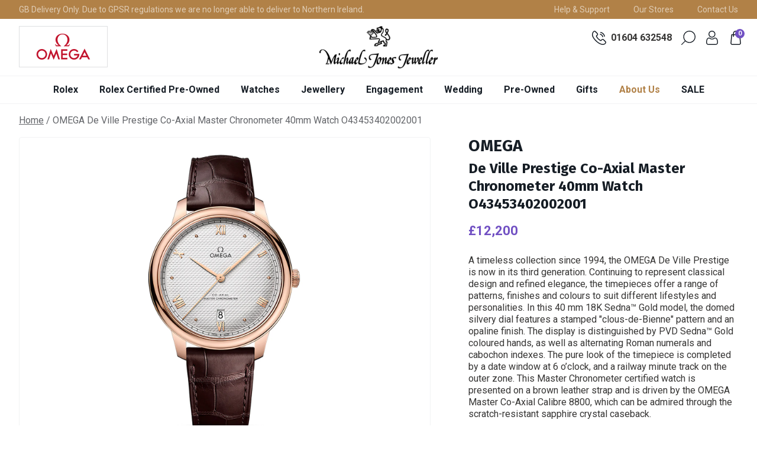

--- FILE ---
content_type: text/html; charset=utf-8
request_url: https://www.michaeljonesjeweller.co.uk/products/omega-de-ville-prestige-co-axial-master-chronometer-40mm-watch-o43453402002001
body_size: 38374
content:
<!doctype html>
<html class="no-js supports-no-cookies" lang="en" name="DEFAULT LAYOUT">
<head> 
  <meta charset="utf-8">
  <meta http-equiv="X-UA-Compatible" content="IE=edge">
  <meta name="viewport" content="width=device-width,initial-scale=1">
  <meta name="theme-color" content="#b18147">
  <link rel="canonical" href="https://www.michaeljonesjeweller.co.uk/products/omega-de-ville-prestige-co-axial-master-chronometer-40mm-watch-o43453402002001" />
  <link rel="shortcut icon" href="//www.michaeljonesjeweller.co.uk/cdn/shop/t/11/assets/favicon.ico?v=47153529577725438221747049290" type="image/x-icon" />
  <link rel="apple-touch-icon-precomposed" sizes="57x57" href="//www.michaeljonesjeweller.co.uk/cdn/shop/t/11/assets/apple-touch-icon-57x57_small.png?v=105409058822183105151747049290" />
  <link rel="apple-touch-icon-precomposed" sizes="114x114" href="//www.michaeljonesjeweller.co.uk/cdn/shop/t/11/assets/apple-touch-icon-114x114_small.png?v=102609194442450686771747049290" />
  <link rel="apple-touch-icon-precomposed" sizes="72x72" href="//www.michaeljonesjeweller.co.uk/cdn/shop/t/11/assets/apple-touch-icon-72x72_small.png?v=180068999772854222101747049290" />
  <link rel="apple-touch-icon-precomposed" sizes="144x144" href="//www.michaeljonesjeweller.co.uk/cdn/shop/t/11/assets/apple-touch-icon-144x144_small.png?v=60864852566098647981747049290" />
  <link rel="apple-touch-icon-precomposed" sizes="60x60" href="//www.michaeljonesjeweller.co.uk/cdn/shop/t/11/assets/apple-touch-icon-60x60_small.png?v=115076284157123472331747049290" />
  <link rel="apple-touch-icon-precomposed" sizes="120x120" href="//www.michaeljonesjeweller.co.uk/cdn/shop/t/11/assets/apple-touch-icon-120x120_small.png?v=60991431530065978651747049290" />
  <link rel="apple-touch-icon-precomposed" sizes="76x76" href="//www.michaeljonesjeweller.co.uk/cdn/shop/t/11/assets/apple-touch-icon-76x76_small.png?v=72417459847372941451747049290" />
  <link rel="apple-touch-icon-precomposed" sizes="152x152" href="//www.michaeljonesjeweller.co.uk/cdn/shop/t/11/assets/apple-touch-icon-152x152_small.png?v=171198845348079601691747049290" />
  <link rel="icon" type="image/png" href="//www.michaeljonesjeweller.co.uk/cdn/shop/t/11/assets/favicon-196x196_small.png?v=133918761893508202801747049290" sizes="196x196" />
  <link rel="icon" type="image/png" href="//www.michaeljonesjeweller.co.uk/cdn/shop/t/11/assets/favicon-96x96_small.png?v=172856398465984187231747049290" sizes="96x96" />
  <link rel="icon" type="image/png" href="//www.michaeljonesjeweller.co.uk/cdn/shop/t/11/assets/favicon-32x32_small.png?v=162374576784179929021747049290" sizes="32x32" />
  <link rel="icon" type="image/png" href="//www.michaeljonesjeweller.co.uk/cdn/shop/t/11/assets/favicon-16x16_small.png?v=138101365382843483341747049290" sizes="16x16" />
  <link rel="icon" type="image/png" href="//www.michaeljonesjeweller.co.uk/cdn/shop/t/11/assets/favicon-128_small.png?v=28720755135963136181747049290" sizes="128x128" />
  <meta name="application-name" content="&nbsp;"/>
  <meta name="msapplication-TileColor" content="#FFFFFF" />
  <meta name="msapplication-TileImage" content="//www.michaeljonesjeweller.co.uk/cdn/shop/t/11/assets/mstile-144x144_small.png?v=60864852566098647981747049290" />
  <meta name="msapplication-square70x70logo" content="//www.michaeljonesjeweller.co.uk/cdn/shop/t/11/assets/mstile-70x70_small.png?v=28720755135963136181747049290" />
  <meta name="msapplication-square150x150logo" content="//www.michaeljonesjeweller.co.uk/cdn/shop/t/11/assets/mstile-150x150_small.png?v=140300621671489119001747049290" />
  <meta name="msapplication-wide310x150logo" content="//www.michaeljonesjeweller.co.uk/cdn/shop/t/11/assets/mstile-310x150_small.png?v=168132950918008833291747049290" />
  <link rel="dns-prefetch" href="https://fonts.gstatic.com">
  <link rel="dns-prefetch" href="https://fonts.googleapis.com">
  <link rel="dns-prefetch" href="https://www.googletagmanager.com/"><title>OMEGA De Ville Prestige Co-Axial Master Chronometer 40mm Watch O434534
&ndash; Michael Jones Jeweller</title><meta name="description" content="A timeless collection since 1994, the OMEGA De Ville Prestige is now in its third generation. Continuing to represent classical design and refined elegance, the timepieces offer a range of patterns, finishes and colours to suit different lifestyles and personalities. In this 40 mm 18K Sedna™ Gold model, the domed silve">


<meta property="og:site_name" content="Michael Jones Jeweller">
<meta property="og:url" content="https://www.michaeljonesjeweller.co.uk/products/omega-de-ville-prestige-co-axial-master-chronometer-40mm-watch-o43453402002001">
<meta property="og:title" content="OMEGA De Ville Prestige Co-Axial Master Chronometer 40mm Watch O43453402002001">
<meta property="og:type" content="product">
<meta property="og:description" content="A timeless collection since 1994, the OMEGA De Ville Prestige is now in its third generation. Continuing to represent classical design and refined elegance, the timepieces offer a range of patterns, finishes and colours to suit different lifestyles and personalities. In this 40 mm 18K Sedna™ Gold model, the domed silve"><meta property="product:availability" content="instock">
  <meta property="product:price:amount" content="12,200.00">
  <meta property="product:price:currency" content="GBP"><meta property="og:image" content="http://www.michaeljonesjeweller.co.uk/cdn/shop/products/O43453402002001.jpg?v=1671014662">
      <meta property="og:image:secure_url" content="https://www.michaeljonesjeweller.co.uk/cdn/shop/products/O43453402002001.jpg?v=1671014662">
      <meta property="og:image:width" content="2000">
      <meta property="og:image:height" content="2000">
      <meta property="og:image:alt" content="OMEGA De Ville Prestige Co-Axial Master Chronometer 40mm Watch O43453402002001 - Michael Jones Jeweller"><meta property="og:image" content="http://www.michaeljonesjeweller.co.uk/cdn/shop/products/O43453402002001-2.jpg?v=1671014662">
      <meta property="og:image:secure_url" content="https://www.michaeljonesjeweller.co.uk/cdn/shop/products/O43453402002001-2.jpg?v=1671014662">
      <meta property="og:image:width" content="2000">
      <meta property="og:image:height" content="2000">
      <meta property="og:image:alt" content="OMEGA De Ville Prestige Co-Axial Master Chronometer 40mm Watch O43453402002001 - Michael Jones Jeweller">

<meta name="twitter:site" content="@MJJewellers">
<meta name="twitter:card" content="summary_large_image">
<meta name="twitter:title" content="OMEGA De Ville Prestige Co-Axial Master Chronometer 40mm Watch O43453402002001">
<meta name="twitter:description" content="A timeless collection since 1994, the OMEGA De Ville Prestige is now in its third generation. Continuing to represent classical design and refined elegance, the timepieces offer a range of patterns, finishes and colours to suit different lifestyles and personalities. In this 40 mm 18K Sedna™ Gold model, the domed silve">

  
  <link rel="prefetch" href="//www.michaeljonesjeweller.co.uk/cdn/shop/t/11/assets/layout.gift_card.css?v=112431772277655450021762352313" as="style"><link rel="prefetch" href="//www.michaeljonesjeweller.co.uk/cdn/shop/t/11/assets/layout.password.css?v=10017165276304067421762352330" as="style"><link type="text/css" href="//www.michaeljonesjeweller.co.uk/cdn/shop/t/11/assets/layout.theme.css?v=23493006037824336051762358225" rel="stylesheet"><link rel="prefetch" href="//www.michaeljonesjeweller.co.uk/cdn/shop/t/11/assets/layout.rolex.css?v=98052791438585537781765797128" as="style"><link rel="prefetch" href="//www.michaeljonesjeweller.co.uk/cdn/shop/t/11/assets/layout.rolex-pre-owned.css?v=99532649899460201531765797127" as="style">

  <style>
  :root {
    --color-accent: #b18147;
    --color-secondary: #7150c3;
    --color-tertiary: #84344e;
    --color-body-text: #161d25;
    --headings-color: #161d25;
    --color-main-background: #fff;
    --type-size-base: ;
    --color-border: #849bb6;
  }
</style>


  <script>
    document.documentElement.className = document.documentElement.className.replace('no-js', '');

    window.theme = {
      strings: {
        addToCart: "Add to Bag",
        soldOut: "Sold Out",
        unavailable: "Unavailable",
        checkout: "Buy it Now"
      },
      moneyFormat: "£{{amount}}"
    };
  </script>

  <link rel="prefetch" href="//www.michaeljonesjeweller.co.uk/cdn/shop/t/11/assets/layout.gift_card.js?v=105853043766062074051747049290" as="script"><link rel="prefetch" href="//www.michaeljonesjeweller.co.uk/cdn/shop/t/11/assets/layout.password.js?v=5376289627201171341747049290" as="script"><script type="text/javascript" src="//www.michaeljonesjeweller.co.uk/cdn/shop/t/11/assets/layout.theme.js?v=12897877451461235331747049290" defer="defer"></script><link rel="prefetch" href="//www.michaeljonesjeweller.co.uk/cdn/shop/t/11/assets/layout.rolex.js?v=20505048421984309141747049290" as="script"><link rel="prefetch" href="//www.michaeljonesjeweller.co.uk/cdn/shop/t/11/assets/layout.rolex-pre-owned.js?v=37614170462186382391747049434" as="script"><link rel="prefetch" href="//www.michaeljonesjeweller.co.uk/cdn/shop/t/11/assets/template.collection.js?v=127962831557266490821762360373" as="script"><link rel="prefetch" href="//www.michaeljonesjeweller.co.uk/cdn/shop/t/11/assets/template.collection.rolex.js?v=136002604258235277051765797128" as="script"><link rel="prefetch" href="//www.michaeljonesjeweller.co.uk/cdn/shop/t/11/assets/template.collection.rlxp.js?v=20068395808202877911749288837" as="script"><link rel="prefetch" href="//www.michaeljonesjeweller.co.uk/cdn/shop/t/11/assets/template.gift_card.js?v=145283651720441827601747049290" as="script"><link rel="prefetch" href="//www.michaeljonesjeweller.co.uk/cdn/shop/t/11/assets/template.index.js?v=102865939673675089661747049290" as="script"><script type="text/javascript" src="//www.michaeljonesjeweller.co.uk/cdn/shop/t/11/assets/template.product.js?v=70527189658576897321747049290" defer="defer"></script><link rel="prefetch" href="//www.michaeljonesjeweller.co.uk/cdn/shop/t/11/assets/template.search.js?v=143508924348590114471749289049" as="script"><link rel="prefetch" href="//www.michaeljonesjeweller.co.uk/cdn/shop/t/11/assets/template.login.js?v=19146283966944086201747049290" as="script"><link rel="prefetch" href="//www.michaeljonesjeweller.co.uk/cdn/shop/t/11/assets/template.product.rolex.js?v=51393120791434113961757339410" as="script"><link rel="prefetch" href="//www.michaeljonesjeweller.co.uk/cdn/shop/t/11/assets/template.product.rlxp.js?v=38529351091178015701747049426" as="script"><link rel="prefetch" href="//www.michaeljonesjeweller.co.uk/cdn/shop/t/11/assets/template.page.rlx-contact.js?v=50028518523534665961765797128" as="script"><link rel="prefetch" href="//www.michaeljonesjeweller.co.uk/cdn/shop/t/11/assets/template.page.rlxp-contact.js?v=132945308274121714211757338480" as="script"><link rel="prefetch" href="//www.michaeljonesjeweller.co.uk/cdn/shop/t/11/assets/template.page.rlx-store.js?v=89404079559533437991765797128" as="script"><link rel="prefetch" href="//www.michaeljonesjeweller.co.uk/cdn/shop/t/11/assets/template.product-landing.js?v=96973820474365485321747049290" as="script"><link rel="prefetch" href="//www.michaeljonesjeweller.co.uk/cdn/shop/t/11/assets/template.page.rlx-contact-module.js?v=166865045961271544431747049290" as="script"><link rel="prefetch" href="//www.michaeljonesjeweller.co.uk/cdn/shop/t/11/assets/template.page.rlx-appointment-module.js?v=73100253471344155571765797128" as="script"><link rel="prefetch" href="//www.michaeljonesjeweller.co.uk/cdn/shop/t/11/assets/template.page.brand-tag-heuer.js?v=150188441855636108561747049290" as="script">

  
    <script>window.performance && window.performance.mark && window.performance.mark('shopify.content_for_header.start');</script><meta name="facebook-domain-verification" content="8h6ks7bufbrfcmq6yowsalawn701j1">
<meta name="google-site-verification" content="EGYNkp0OMSL-eEiIBT6LtMvEUlQceUVuRdL6DXRvmlc">
<meta name="google-site-verification" content="ATXvmNDDPqPd3lGfD9cAy3cLkR2p3wwOmI363Ay695U">
<meta id="shopify-digital-wallet" name="shopify-digital-wallet" content="/57083134123/digital_wallets/dialog">
<meta name="shopify-checkout-api-token" content="f59bb066f21d28635c1ecc29aad4db0e">
<meta id="in-context-paypal-metadata" data-shop-id="57083134123" data-venmo-supported="false" data-environment="production" data-locale="en_US" data-paypal-v4="true" data-currency="GBP">
<link rel="alternate" type="application/json+oembed" href="https://www.michaeljonesjeweller.co.uk/products/omega-de-ville-prestige-co-axial-master-chronometer-40mm-watch-o43453402002001.oembed">
<script async="async" src="/checkouts/internal/preloads.js?locale=en-GB"></script>
<script id="shopify-features" type="application/json">{"accessToken":"f59bb066f21d28635c1ecc29aad4db0e","betas":["rich-media-storefront-analytics"],"domain":"www.michaeljonesjeweller.co.uk","predictiveSearch":true,"shopId":57083134123,"locale":"en"}</script>
<script>var Shopify = Shopify || {};
Shopify.shop = "michael-jones-jeweller.myshopify.com";
Shopify.locale = "en";
Shopify.currency = {"active":"GBP","rate":"1.0"};
Shopify.country = "GB";
Shopify.theme = {"name":"MJJ – New Watches 2025","id":178844303738,"schema_name":"Michael Jones Theme","schema_version":"1.0.0","theme_store_id":null,"role":"main"};
Shopify.theme.handle = "null";
Shopify.theme.style = {"id":null,"handle":null};
Shopify.cdnHost = "www.michaeljonesjeweller.co.uk/cdn";
Shopify.routes = Shopify.routes || {};
Shopify.routes.root = "/";</script>
<script type="module">!function(o){(o.Shopify=o.Shopify||{}).modules=!0}(window);</script>
<script>!function(o){function n(){var o=[];function n(){o.push(Array.prototype.slice.apply(arguments))}return n.q=o,n}var t=o.Shopify=o.Shopify||{};t.loadFeatures=n(),t.autoloadFeatures=n()}(window);</script>
<script id="shop-js-analytics" type="application/json">{"pageType":"product"}</script>
<script defer="defer" async type="module" src="//www.michaeljonesjeweller.co.uk/cdn/shopifycloud/shop-js/modules/v2/client.init-shop-cart-sync_BT-GjEfc.en.esm.js"></script>
<script defer="defer" async type="module" src="//www.michaeljonesjeweller.co.uk/cdn/shopifycloud/shop-js/modules/v2/chunk.common_D58fp_Oc.esm.js"></script>
<script defer="defer" async type="module" src="//www.michaeljonesjeweller.co.uk/cdn/shopifycloud/shop-js/modules/v2/chunk.modal_xMitdFEc.esm.js"></script>
<script type="module">
  await import("//www.michaeljonesjeweller.co.uk/cdn/shopifycloud/shop-js/modules/v2/client.init-shop-cart-sync_BT-GjEfc.en.esm.js");
await import("//www.michaeljonesjeweller.co.uk/cdn/shopifycloud/shop-js/modules/v2/chunk.common_D58fp_Oc.esm.js");
await import("//www.michaeljonesjeweller.co.uk/cdn/shopifycloud/shop-js/modules/v2/chunk.modal_xMitdFEc.esm.js");

  window.Shopify.SignInWithShop?.initShopCartSync?.({"fedCMEnabled":true,"windoidEnabled":true});

</script>
<script>(function() {
  var isLoaded = false;
  function asyncLoad() {
    if (isLoaded) return;
    isLoaded = true;
    var urls = ["https:\/\/gdprcdn.b-cdn.net\/js\/gdpr_cookie_consent.min.js?shop=michael-jones-jeweller.myshopify.com","https:\/\/cdn.shopify.com\/s\/files\/1\/0597\/3783\/3627\/files\/tptinstall.min.js?v=1718591634\u0026t=tapita-seo-script-tags\u0026shop=michael-jones-jeweller.myshopify.com","https:\/\/api-eu1.hubapi.com\/scriptloader\/v1\/145669927.js?shop=michael-jones-jeweller.myshopify.com","https:\/\/ecommplugins-scripts.trustpilot.com\/v2.1\/js\/header.min.js?settings=eyJrZXkiOiJ0ZnU2RkxCWGVRNHRYeGdZIn0=\u0026v=2.5\u0026shop=michael-jones-jeweller.myshopify.com","https:\/\/ecommplugins-scripts.trustpilot.com\/v2.1\/js\/success.min.js?settings=eyJrZXkiOiJ0ZnU2RkxCWGVRNHRYeGdZIiwidCI6WyJvcmRlcnMvZnVsZmlsbGVkIl0sInYiOiIifQ==\u0026shop=michael-jones-jeweller.myshopify.com","https:\/\/ecommplugins-trustboxsettings.trustpilot.com\/michael-jones-jeweller.myshopify.com.js?settings=1765459029836\u0026shop=michael-jones-jeweller.myshopify.com"];
    for (var i = 0; i < urls.length; i++) {
      var s = document.createElement('script');
      s.type = 'text/javascript';
      s.async = true;
      s.src = urls[i];
      var x = document.getElementsByTagName('script')[0];
      x.parentNode.insertBefore(s, x);
    }
  };
  if(window.attachEvent) {
    window.attachEvent('onload', asyncLoad);
  } else {
    window.addEventListener('load', asyncLoad, false);
  }
})();</script>
<script id="__st">var __st={"a":57083134123,"offset":0,"reqid":"463eaa3c-bb83-4ccc-9560-de428d46cf16-1769101270","pageurl":"www.michaeljonesjeweller.co.uk\/products\/omega-de-ville-prestige-co-axial-master-chronometer-40mm-watch-o43453402002001","u":"d343719ee3eb","p":"product","rtyp":"product","rid":7983679406324};</script>
<script>window.ShopifyPaypalV4VisibilityTracking = true;</script>
<script id="captcha-bootstrap">!function(){'use strict';const t='contact',e='account',n='new_comment',o=[[t,t],['blogs',n],['comments',n],[t,'customer']],c=[[e,'customer_login'],[e,'guest_login'],[e,'recover_customer_password'],[e,'create_customer']],r=t=>t.map((([t,e])=>`form[action*='/${t}']:not([data-nocaptcha='true']) input[name='form_type'][value='${e}']`)).join(','),a=t=>()=>t?[...document.querySelectorAll(t)].map((t=>t.form)):[];function s(){const t=[...o],e=r(t);return a(e)}const i='password',u='form_key',d=['recaptcha-v3-token','g-recaptcha-response','h-captcha-response',i],f=()=>{try{return window.sessionStorage}catch{return}},m='__shopify_v',_=t=>t.elements[u];function p(t,e,n=!1){try{const o=window.sessionStorage,c=JSON.parse(o.getItem(e)),{data:r}=function(t){const{data:e,action:n}=t;return t[m]||n?{data:e,action:n}:{data:t,action:n}}(c);for(const[e,n]of Object.entries(r))t.elements[e]&&(t.elements[e].value=n);n&&o.removeItem(e)}catch(o){console.error('form repopulation failed',{error:o})}}const l='form_type',E='cptcha';function T(t){t.dataset[E]=!0}const w=window,h=w.document,L='Shopify',v='ce_forms',y='captcha';let A=!1;((t,e)=>{const n=(g='f06e6c50-85a8-45c8-87d0-21a2b65856fe',I='https://cdn.shopify.com/shopifycloud/storefront-forms-hcaptcha/ce_storefront_forms_captcha_hcaptcha.v1.5.2.iife.js',D={infoText:'Protected by hCaptcha',privacyText:'Privacy',termsText:'Terms'},(t,e,n)=>{const o=w[L][v],c=o.bindForm;if(c)return c(t,g,e,D).then(n);var r;o.q.push([[t,g,e,D],n]),r=I,A||(h.body.append(Object.assign(h.createElement('script'),{id:'captcha-provider',async:!0,src:r})),A=!0)});var g,I,D;w[L]=w[L]||{},w[L][v]=w[L][v]||{},w[L][v].q=[],w[L][y]=w[L][y]||{},w[L][y].protect=function(t,e){n(t,void 0,e),T(t)},Object.freeze(w[L][y]),function(t,e,n,w,h,L){const[v,y,A,g]=function(t,e,n){const i=e?o:[],u=t?c:[],d=[...i,...u],f=r(d),m=r(i),_=r(d.filter((([t,e])=>n.includes(e))));return[a(f),a(m),a(_),s()]}(w,h,L),I=t=>{const e=t.target;return e instanceof HTMLFormElement?e:e&&e.form},D=t=>v().includes(t);t.addEventListener('submit',(t=>{const e=I(t);if(!e)return;const n=D(e)&&!e.dataset.hcaptchaBound&&!e.dataset.recaptchaBound,o=_(e),c=g().includes(e)&&(!o||!o.value);(n||c)&&t.preventDefault(),c&&!n&&(function(t){try{if(!f())return;!function(t){const e=f();if(!e)return;const n=_(t);if(!n)return;const o=n.value;o&&e.removeItem(o)}(t);const e=Array.from(Array(32),(()=>Math.random().toString(36)[2])).join('');!function(t,e){_(t)||t.append(Object.assign(document.createElement('input'),{type:'hidden',name:u})),t.elements[u].value=e}(t,e),function(t,e){const n=f();if(!n)return;const o=[...t.querySelectorAll(`input[type='${i}']`)].map((({name:t})=>t)),c=[...d,...o],r={};for(const[a,s]of new FormData(t).entries())c.includes(a)||(r[a]=s);n.setItem(e,JSON.stringify({[m]:1,action:t.action,data:r}))}(t,e)}catch(e){console.error('failed to persist form',e)}}(e),e.submit())}));const S=(t,e)=>{t&&!t.dataset[E]&&(n(t,e.some((e=>e===t))),T(t))};for(const o of['focusin','change'])t.addEventListener(o,(t=>{const e=I(t);D(e)&&S(e,y())}));const B=e.get('form_key'),M=e.get(l),P=B&&M;t.addEventListener('DOMContentLoaded',(()=>{const t=y();if(P)for(const e of t)e.elements[l].value===M&&p(e,B);[...new Set([...A(),...v().filter((t=>'true'===t.dataset.shopifyCaptcha))])].forEach((e=>S(e,t)))}))}(h,new URLSearchParams(w.location.search),n,t,e,['guest_login'])})(!0,!0)}();</script>
<script integrity="sha256-4kQ18oKyAcykRKYeNunJcIwy7WH5gtpwJnB7kiuLZ1E=" data-source-attribution="shopify.loadfeatures" defer="defer" src="//www.michaeljonesjeweller.co.uk/cdn/shopifycloud/storefront/assets/storefront/load_feature-a0a9edcb.js" crossorigin="anonymous"></script>
<script data-source-attribution="shopify.dynamic_checkout.dynamic.init">var Shopify=Shopify||{};Shopify.PaymentButton=Shopify.PaymentButton||{isStorefrontPortableWallets:!0,init:function(){window.Shopify.PaymentButton.init=function(){};var t=document.createElement("script");t.src="https://www.michaeljonesjeweller.co.uk/cdn/shopifycloud/portable-wallets/latest/portable-wallets.en.js",t.type="module",document.head.appendChild(t)}};
</script>
<script data-source-attribution="shopify.dynamic_checkout.buyer_consent">
  function portableWalletsHideBuyerConsent(e){var t=document.getElementById("shopify-buyer-consent"),n=document.getElementById("shopify-subscription-policy-button");t&&n&&(t.classList.add("hidden"),t.setAttribute("aria-hidden","true"),n.removeEventListener("click",e))}function portableWalletsShowBuyerConsent(e){var t=document.getElementById("shopify-buyer-consent"),n=document.getElementById("shopify-subscription-policy-button");t&&n&&(t.classList.remove("hidden"),t.removeAttribute("aria-hidden"),n.addEventListener("click",e))}window.Shopify?.PaymentButton&&(window.Shopify.PaymentButton.hideBuyerConsent=portableWalletsHideBuyerConsent,window.Shopify.PaymentButton.showBuyerConsent=portableWalletsShowBuyerConsent);
</script>
<script data-source-attribution="shopify.dynamic_checkout.cart.bootstrap">document.addEventListener("DOMContentLoaded",(function(){function t(){return document.querySelector("shopify-accelerated-checkout-cart, shopify-accelerated-checkout")}if(t())Shopify.PaymentButton.init();else{new MutationObserver((function(e,n){t()&&(Shopify.PaymentButton.init(),n.disconnect())})).observe(document.body,{childList:!0,subtree:!0})}}));
</script>
<link id="shopify-accelerated-checkout-styles" rel="stylesheet" media="screen" href="https://www.michaeljonesjeweller.co.uk/cdn/shopifycloud/portable-wallets/latest/accelerated-checkout-backwards-compat.css" crossorigin="anonymous">
<style id="shopify-accelerated-checkout-cart">
        #shopify-buyer-consent {
  margin-top: 1em;
  display: inline-block;
  width: 100%;
}

#shopify-buyer-consent.hidden {
  display: none;
}

#shopify-subscription-policy-button {
  background: none;
  border: none;
  padding: 0;
  text-decoration: underline;
  font-size: inherit;
  cursor: pointer;
}

#shopify-subscription-policy-button::before {
  box-shadow: none;
}

      </style>

<script>window.performance && window.performance.mark && window.performance.mark('shopify.content_for_header.end');</script>
  

  <script
    type="text/javascript"
    id="rlx-plaques"
    data-dak="f740dcb7e26d51685bfb32d3cb56f908"
    src="https://static.rolex.com/rlx-plaques-v2/js/plaques.js" defer>
  </script>

  <script type='text/javascript'>
    window.smartlook||(function(d) {
      var o=smartlook=function(){ o.api.push(arguments)},h=d.getElementsByTagName('head')[0];
      var c=d.createElement('script');o.api=new Array();c.async=true;c.type='text/javascript';
      c.charset='utf-8';c.src='https://web-sdk.smartlook.com/recorder.js';h.appendChild(c);
      })(document);
      smartlook('init', '8134fb2d0f716d4a9176fce118fdbef0265ba029', { region: 'eu' });
  </script>

  <script type="text/javascript" id="hs-script-loader" async defer src="//js-eu1.hs-scripts.com/145669927.js"></script>
<!-- BEGIN app block: shopify://apps/doofinder-search-discovery/blocks/doofinder-script/1abc6bc6-ff36-4a37-9034-effae4a47cf6 -->
  <script>
    (function(w, k) {w[k] = window[k] || function () { (window[k].q = window[k].q || []).push(arguments) }})(window, "doofinderApp")
    var dfKvCustomerEmail = "";

    doofinderApp("config", "currency", Shopify.currency.active);
    doofinderApp("config", "language", Shopify.locale);
    var context = Shopify.country;
    
    doofinderApp("config", "priceName", context);
    localStorage.setItem("shopify-language", Shopify.locale);

    doofinderApp("init", "layer", {
      params:{
        "":{
          exclude: {
            not_published_in: [context]
          }
        },
        "product":{
          exclude: {
            not_published_in: [context]
          }
        }
      }
    });
  </script>

  <script src="https://eu1-config.doofinder.com/2.x/4bbb588c-4fa0-4c31-a47d-f0d647d06e80.js" async></script>



<!-- END app block --><link href="https://monorail-edge.shopifysvc.com" rel="dns-prefetch">
<script>(function(){if ("sendBeacon" in navigator && "performance" in window) {try {var session_token_from_headers = performance.getEntriesByType('navigation')[0].serverTiming.find(x => x.name == '_s').description;} catch {var session_token_from_headers = undefined;}var session_cookie_matches = document.cookie.match(/_shopify_s=([^;]*)/);var session_token_from_cookie = session_cookie_matches && session_cookie_matches.length === 2 ? session_cookie_matches[1] : "";var session_token = session_token_from_headers || session_token_from_cookie || "";function handle_abandonment_event(e) {var entries = performance.getEntries().filter(function(entry) {return /monorail-edge.shopifysvc.com/.test(entry.name);});if (!window.abandonment_tracked && entries.length === 0) {window.abandonment_tracked = true;var currentMs = Date.now();var navigation_start = performance.timing.navigationStart;var payload = {shop_id: 57083134123,url: window.location.href,navigation_start,duration: currentMs - navigation_start,session_token,page_type: "product"};window.navigator.sendBeacon("https://monorail-edge.shopifysvc.com/v1/produce", JSON.stringify({schema_id: "online_store_buyer_site_abandonment/1.1",payload: payload,metadata: {event_created_at_ms: currentMs,event_sent_at_ms: currentMs}}));}}window.addEventListener('pagehide', handle_abandonment_event);}}());</script>
<script id="web-pixels-manager-setup">(function e(e,d,r,n,o){if(void 0===o&&(o={}),!Boolean(null===(a=null===(i=window.Shopify)||void 0===i?void 0:i.analytics)||void 0===a?void 0:a.replayQueue)){var i,a;window.Shopify=window.Shopify||{};var t=window.Shopify;t.analytics=t.analytics||{};var s=t.analytics;s.replayQueue=[],s.publish=function(e,d,r){return s.replayQueue.push([e,d,r]),!0};try{self.performance.mark("wpm:start")}catch(e){}var l=function(){var e={modern:/Edge?\/(1{2}[4-9]|1[2-9]\d|[2-9]\d{2}|\d{4,})\.\d+(\.\d+|)|Firefox\/(1{2}[4-9]|1[2-9]\d|[2-9]\d{2}|\d{4,})\.\d+(\.\d+|)|Chrom(ium|e)\/(9{2}|\d{3,})\.\d+(\.\d+|)|(Maci|X1{2}).+ Version\/(15\.\d+|(1[6-9]|[2-9]\d|\d{3,})\.\d+)([,.]\d+|)( \(\w+\)|)( Mobile\/\w+|) Safari\/|Chrome.+OPR\/(9{2}|\d{3,})\.\d+\.\d+|(CPU[ +]OS|iPhone[ +]OS|CPU[ +]iPhone|CPU IPhone OS|CPU iPad OS)[ +]+(15[._]\d+|(1[6-9]|[2-9]\d|\d{3,})[._]\d+)([._]\d+|)|Android:?[ /-](13[3-9]|1[4-9]\d|[2-9]\d{2}|\d{4,})(\.\d+|)(\.\d+|)|Android.+Firefox\/(13[5-9]|1[4-9]\d|[2-9]\d{2}|\d{4,})\.\d+(\.\d+|)|Android.+Chrom(ium|e)\/(13[3-9]|1[4-9]\d|[2-9]\d{2}|\d{4,})\.\d+(\.\d+|)|SamsungBrowser\/([2-9]\d|\d{3,})\.\d+/,legacy:/Edge?\/(1[6-9]|[2-9]\d|\d{3,})\.\d+(\.\d+|)|Firefox\/(5[4-9]|[6-9]\d|\d{3,})\.\d+(\.\d+|)|Chrom(ium|e)\/(5[1-9]|[6-9]\d|\d{3,})\.\d+(\.\d+|)([\d.]+$|.*Safari\/(?![\d.]+ Edge\/[\d.]+$))|(Maci|X1{2}).+ Version\/(10\.\d+|(1[1-9]|[2-9]\d|\d{3,})\.\d+)([,.]\d+|)( \(\w+\)|)( Mobile\/\w+|) Safari\/|Chrome.+OPR\/(3[89]|[4-9]\d|\d{3,})\.\d+\.\d+|(CPU[ +]OS|iPhone[ +]OS|CPU[ +]iPhone|CPU IPhone OS|CPU iPad OS)[ +]+(10[._]\d+|(1[1-9]|[2-9]\d|\d{3,})[._]\d+)([._]\d+|)|Android:?[ /-](13[3-9]|1[4-9]\d|[2-9]\d{2}|\d{4,})(\.\d+|)(\.\d+|)|Mobile Safari.+OPR\/([89]\d|\d{3,})\.\d+\.\d+|Android.+Firefox\/(13[5-9]|1[4-9]\d|[2-9]\d{2}|\d{4,})\.\d+(\.\d+|)|Android.+Chrom(ium|e)\/(13[3-9]|1[4-9]\d|[2-9]\d{2}|\d{4,})\.\d+(\.\d+|)|Android.+(UC? ?Browser|UCWEB|U3)[ /]?(15\.([5-9]|\d{2,})|(1[6-9]|[2-9]\d|\d{3,})\.\d+)\.\d+|SamsungBrowser\/(5\.\d+|([6-9]|\d{2,})\.\d+)|Android.+MQ{2}Browser\/(14(\.(9|\d{2,})|)|(1[5-9]|[2-9]\d|\d{3,})(\.\d+|))(\.\d+|)|K[Aa][Ii]OS\/(3\.\d+|([4-9]|\d{2,})\.\d+)(\.\d+|)/},d=e.modern,r=e.legacy,n=navigator.userAgent;return n.match(d)?"modern":n.match(r)?"legacy":"unknown"}(),u="modern"===l?"modern":"legacy",c=(null!=n?n:{modern:"",legacy:""})[u],f=function(e){return[e.baseUrl,"/wpm","/b",e.hashVersion,"modern"===e.buildTarget?"m":"l",".js"].join("")}({baseUrl:d,hashVersion:r,buildTarget:u}),m=function(e){var d=e.version,r=e.bundleTarget,n=e.surface,o=e.pageUrl,i=e.monorailEndpoint;return{emit:function(e){var a=e.status,t=e.errorMsg,s=(new Date).getTime(),l=JSON.stringify({metadata:{event_sent_at_ms:s},events:[{schema_id:"web_pixels_manager_load/3.1",payload:{version:d,bundle_target:r,page_url:o,status:a,surface:n,error_msg:t},metadata:{event_created_at_ms:s}}]});if(!i)return console&&console.warn&&console.warn("[Web Pixels Manager] No Monorail endpoint provided, skipping logging."),!1;try{return self.navigator.sendBeacon.bind(self.navigator)(i,l)}catch(e){}var u=new XMLHttpRequest;try{return u.open("POST",i,!0),u.setRequestHeader("Content-Type","text/plain"),u.send(l),!0}catch(e){return console&&console.warn&&console.warn("[Web Pixels Manager] Got an unhandled error while logging to Monorail."),!1}}}}({version:r,bundleTarget:l,surface:e.surface,pageUrl:self.location.href,monorailEndpoint:e.monorailEndpoint});try{o.browserTarget=l,function(e){var d=e.src,r=e.async,n=void 0===r||r,o=e.onload,i=e.onerror,a=e.sri,t=e.scriptDataAttributes,s=void 0===t?{}:t,l=document.createElement("script"),u=document.querySelector("head"),c=document.querySelector("body");if(l.async=n,l.src=d,a&&(l.integrity=a,l.crossOrigin="anonymous"),s)for(var f in s)if(Object.prototype.hasOwnProperty.call(s,f))try{l.dataset[f]=s[f]}catch(e){}if(o&&l.addEventListener("load",o),i&&l.addEventListener("error",i),u)u.appendChild(l);else{if(!c)throw new Error("Did not find a head or body element to append the script");c.appendChild(l)}}({src:f,async:!0,onload:function(){if(!function(){var e,d;return Boolean(null===(d=null===(e=window.Shopify)||void 0===e?void 0:e.analytics)||void 0===d?void 0:d.initialized)}()){var d=window.webPixelsManager.init(e)||void 0;if(d){var r=window.Shopify.analytics;r.replayQueue.forEach((function(e){var r=e[0],n=e[1],o=e[2];d.publishCustomEvent(r,n,o)})),r.replayQueue=[],r.publish=d.publishCustomEvent,r.visitor=d.visitor,r.initialized=!0}}},onerror:function(){return m.emit({status:"failed",errorMsg:"".concat(f," has failed to load")})},sri:function(e){var d=/^sha384-[A-Za-z0-9+/=]+$/;return"string"==typeof e&&d.test(e)}(c)?c:"",scriptDataAttributes:o}),m.emit({status:"loading"})}catch(e){m.emit({status:"failed",errorMsg:(null==e?void 0:e.message)||"Unknown error"})}}})({shopId: 57083134123,storefrontBaseUrl: "https://www.michaeljonesjeweller.co.uk",extensionsBaseUrl: "https://extensions.shopifycdn.com/cdn/shopifycloud/web-pixels-manager",monorailEndpoint: "https://monorail-edge.shopifysvc.com/unstable/produce_batch",surface: "storefront-renderer",enabledBetaFlags: ["2dca8a86"],webPixelsConfigList: [{"id":"2012447098","configuration":"{\"accountID\":\"michael-jones-jeweller\"}","eventPayloadVersion":"v1","runtimeContext":"STRICT","scriptVersion":"e049d423f49471962495acbe58da1904","type":"APP","apiClientId":32196493313,"privacyPurposes":["ANALYTICS","MARKETING","SALE_OF_DATA"],"dataSharingAdjustments":{"protectedCustomerApprovalScopes":["read_customer_address","read_customer_email","read_customer_name","read_customer_personal_data","read_customer_phone"]}},{"id":"1880031610","configuration":"{\"installation_id\":\"4bbb588c-4fa0-4c31-a47d-f0d647d06e80\",\"region\":\"eu1\"}","eventPayloadVersion":"v1","runtimeContext":"STRICT","scriptVersion":"2061f8ea39b7d2e31c8b851469aba871","type":"APP","apiClientId":199361,"privacyPurposes":["ANALYTICS","MARKETING","SALE_OF_DATA"],"dataSharingAdjustments":{"protectedCustomerApprovalScopes":["read_customer_personal_data"]}},{"id":"503251188","configuration":"{\"config\":\"{\\\"google_tag_ids\\\":[\\\"G-LY9CN6Y6WN\\\",\\\"GT-K8H3GWB\\\"],\\\"target_country\\\":\\\"GB\\\",\\\"gtag_events\\\":[{\\\"type\\\":\\\"begin_checkout\\\",\\\"action_label\\\":[\\\"G-LY9CN6Y6WN\\\",\\\"AW-10838024276\\\/fvL7CKKo4LQbENTA_K8o\\\"]},{\\\"type\\\":\\\"search\\\",\\\"action_label\\\":[\\\"G-LY9CN6Y6WN\\\",\\\"AW-10838024276\\\/r6s-CK6o4LQbENTA_K8o\\\"]},{\\\"type\\\":\\\"view_item\\\",\\\"action_label\\\":[\\\"G-LY9CN6Y6WN\\\",\\\"AW-10838024276\\\/iCzkCKuo4LQbENTA_K8o\\\",\\\"MC-DG3LJ2YSTH\\\"]},{\\\"type\\\":\\\"purchase\\\",\\\"action_label\\\":[\\\"G-LY9CN6Y6WN\\\",\\\"AW-10838024276\\\/Y50XCJ-o4LQbENTA_K8o\\\",\\\"MC-DG3LJ2YSTH\\\"]},{\\\"type\\\":\\\"page_view\\\",\\\"action_label\\\":[\\\"G-LY9CN6Y6WN\\\",\\\"AW-10838024276\\\/ubBxCKio4LQbENTA_K8o\\\",\\\"MC-DG3LJ2YSTH\\\"]},{\\\"type\\\":\\\"add_payment_info\\\",\\\"action_label\\\":[\\\"G-LY9CN6Y6WN\\\",\\\"AW-10838024276\\\/JJ5FCLGo4LQbENTA_K8o\\\"]},{\\\"type\\\":\\\"add_to_cart\\\",\\\"action_label\\\":[\\\"G-LY9CN6Y6WN\\\",\\\"AW-10838024276\\\/y6LYCKWo4LQbENTA_K8o\\\"]}],\\\"enable_monitoring_mode\\\":false}\"}","eventPayloadVersion":"v1","runtimeContext":"OPEN","scriptVersion":"b2a88bafab3e21179ed38636efcd8a93","type":"APP","apiClientId":1780363,"privacyPurposes":[],"dataSharingAdjustments":{"protectedCustomerApprovalScopes":["read_customer_address","read_customer_email","read_customer_name","read_customer_personal_data","read_customer_phone"]}},{"id":"167608564","configuration":"{\"pixel_id\":\"193441789002636\",\"pixel_type\":\"facebook_pixel\",\"metaapp_system_user_token\":\"-\"}","eventPayloadVersion":"v1","runtimeContext":"OPEN","scriptVersion":"ca16bc87fe92b6042fbaa3acc2fbdaa6","type":"APP","apiClientId":2329312,"privacyPurposes":["ANALYTICS","MARKETING","SALE_OF_DATA"],"dataSharingAdjustments":{"protectedCustomerApprovalScopes":["read_customer_address","read_customer_email","read_customer_name","read_customer_personal_data","read_customer_phone"]}},{"id":"63865076","configuration":"{\"tagID\":\"2613243761462\"}","eventPayloadVersion":"v1","runtimeContext":"STRICT","scriptVersion":"18031546ee651571ed29edbe71a3550b","type":"APP","apiClientId":3009811,"privacyPurposes":["ANALYTICS","MARKETING","SALE_OF_DATA"],"dataSharingAdjustments":{"protectedCustomerApprovalScopes":["read_customer_address","read_customer_email","read_customer_name","read_customer_personal_data","read_customer_phone"]}},{"id":"shopify-app-pixel","configuration":"{}","eventPayloadVersion":"v1","runtimeContext":"STRICT","scriptVersion":"0450","apiClientId":"shopify-pixel","type":"APP","privacyPurposes":["ANALYTICS","MARKETING"]},{"id":"shopify-custom-pixel","eventPayloadVersion":"v1","runtimeContext":"LAX","scriptVersion":"0450","apiClientId":"shopify-pixel","type":"CUSTOM","privacyPurposes":["ANALYTICS","MARKETING"]}],isMerchantRequest: false,initData: {"shop":{"name":"Michael Jones Jeweller","paymentSettings":{"currencyCode":"GBP"},"myshopifyDomain":"michael-jones-jeweller.myshopify.com","countryCode":"GB","storefrontUrl":"https:\/\/www.michaeljonesjeweller.co.uk"},"customer":null,"cart":null,"checkout":null,"productVariants":[{"price":{"amount":12200.0,"currencyCode":"GBP"},"product":{"title":"OMEGA De Ville Prestige Co-Axial Master Chronometer 40mm Watch O43453402002001","vendor":"OMEGA","id":"7983679406324","untranslatedTitle":"OMEGA De Ville Prestige Co-Axial Master Chronometer 40mm Watch O43453402002001","url":"\/products\/omega-de-ville-prestige-co-axial-master-chronometer-40mm-watch-o43453402002001","type":"Watches"},"id":"43622708216052","image":{"src":"\/\/www.michaeljonesjeweller.co.uk\/cdn\/shop\/products\/O43453402002001.jpg?v=1671014662"},"sku":"WO00473","title":"Default Title","untranslatedTitle":"Default Title"}],"purchasingCompany":null},},"https://www.michaeljonesjeweller.co.uk/cdn","fcfee988w5aeb613cpc8e4bc33m6693e112",{"modern":"","legacy":""},{"shopId":"57083134123","storefrontBaseUrl":"https:\/\/www.michaeljonesjeweller.co.uk","extensionBaseUrl":"https:\/\/extensions.shopifycdn.com\/cdn\/shopifycloud\/web-pixels-manager","surface":"storefront-renderer","enabledBetaFlags":"[\"2dca8a86\"]","isMerchantRequest":"false","hashVersion":"fcfee988w5aeb613cpc8e4bc33m6693e112","publish":"custom","events":"[[\"page_viewed\",{}],[\"product_viewed\",{\"productVariant\":{\"price\":{\"amount\":12200.0,\"currencyCode\":\"GBP\"},\"product\":{\"title\":\"OMEGA De Ville Prestige Co-Axial Master Chronometer 40mm Watch O43453402002001\",\"vendor\":\"OMEGA\",\"id\":\"7983679406324\",\"untranslatedTitle\":\"OMEGA De Ville Prestige Co-Axial Master Chronometer 40mm Watch O43453402002001\",\"url\":\"\/products\/omega-de-ville-prestige-co-axial-master-chronometer-40mm-watch-o43453402002001\",\"type\":\"Watches\"},\"id\":\"43622708216052\",\"image\":{\"src\":\"\/\/www.michaeljonesjeweller.co.uk\/cdn\/shop\/products\/O43453402002001.jpg?v=1671014662\"},\"sku\":\"WO00473\",\"title\":\"Default Title\",\"untranslatedTitle\":\"Default Title\"}}]]"});</script><script>
  window.ShopifyAnalytics = window.ShopifyAnalytics || {};
  window.ShopifyAnalytics.meta = window.ShopifyAnalytics.meta || {};
  window.ShopifyAnalytics.meta.currency = 'GBP';
  var meta = {"product":{"id":7983679406324,"gid":"gid:\/\/shopify\/Product\/7983679406324","vendor":"OMEGA","type":"Watches","handle":"omega-de-ville-prestige-co-axial-master-chronometer-40mm-watch-o43453402002001","variants":[{"id":43622708216052,"price":1220000,"name":"OMEGA De Ville Prestige Co-Axial Master Chronometer 40mm Watch O43453402002001","public_title":null,"sku":"WO00473"}],"remote":false},"page":{"pageType":"product","resourceType":"product","resourceId":7983679406324,"requestId":"463eaa3c-bb83-4ccc-9560-de428d46cf16-1769101270"}};
  for (var attr in meta) {
    window.ShopifyAnalytics.meta[attr] = meta[attr];
  }
</script>
<script class="analytics">
  (function () {
    var customDocumentWrite = function(content) {
      var jquery = null;

      if (window.jQuery) {
        jquery = window.jQuery;
      } else if (window.Checkout && window.Checkout.$) {
        jquery = window.Checkout.$;
      }

      if (jquery) {
        jquery('body').append(content);
      }
    };

    var hasLoggedConversion = function(token) {
      if (token) {
        return document.cookie.indexOf('loggedConversion=' + token) !== -1;
      }
      return false;
    }

    var setCookieIfConversion = function(token) {
      if (token) {
        var twoMonthsFromNow = new Date(Date.now());
        twoMonthsFromNow.setMonth(twoMonthsFromNow.getMonth() + 2);

        document.cookie = 'loggedConversion=' + token + '; expires=' + twoMonthsFromNow;
      }
    }

    var trekkie = window.ShopifyAnalytics.lib = window.trekkie = window.trekkie || [];
    if (trekkie.integrations) {
      return;
    }
    trekkie.methods = [
      'identify',
      'page',
      'ready',
      'track',
      'trackForm',
      'trackLink'
    ];
    trekkie.factory = function(method) {
      return function() {
        var args = Array.prototype.slice.call(arguments);
        args.unshift(method);
        trekkie.push(args);
        return trekkie;
      };
    };
    for (var i = 0; i < trekkie.methods.length; i++) {
      var key = trekkie.methods[i];
      trekkie[key] = trekkie.factory(key);
    }
    trekkie.load = function(config) {
      trekkie.config = config || {};
      trekkie.config.initialDocumentCookie = document.cookie;
      var first = document.getElementsByTagName('script')[0];
      var script = document.createElement('script');
      script.type = 'text/javascript';
      script.onerror = function(e) {
        var scriptFallback = document.createElement('script');
        scriptFallback.type = 'text/javascript';
        scriptFallback.onerror = function(error) {
                var Monorail = {
      produce: function produce(monorailDomain, schemaId, payload) {
        var currentMs = new Date().getTime();
        var event = {
          schema_id: schemaId,
          payload: payload,
          metadata: {
            event_created_at_ms: currentMs,
            event_sent_at_ms: currentMs
          }
        };
        return Monorail.sendRequest("https://" + monorailDomain + "/v1/produce", JSON.stringify(event));
      },
      sendRequest: function sendRequest(endpointUrl, payload) {
        // Try the sendBeacon API
        if (window && window.navigator && typeof window.navigator.sendBeacon === 'function' && typeof window.Blob === 'function' && !Monorail.isIos12()) {
          var blobData = new window.Blob([payload], {
            type: 'text/plain'
          });

          if (window.navigator.sendBeacon(endpointUrl, blobData)) {
            return true;
          } // sendBeacon was not successful

        } // XHR beacon

        var xhr = new XMLHttpRequest();

        try {
          xhr.open('POST', endpointUrl);
          xhr.setRequestHeader('Content-Type', 'text/plain');
          xhr.send(payload);
        } catch (e) {
          console.log(e);
        }

        return false;
      },
      isIos12: function isIos12() {
        return window.navigator.userAgent.lastIndexOf('iPhone; CPU iPhone OS 12_') !== -1 || window.navigator.userAgent.lastIndexOf('iPad; CPU OS 12_') !== -1;
      }
    };
    Monorail.produce('monorail-edge.shopifysvc.com',
      'trekkie_storefront_load_errors/1.1',
      {shop_id: 57083134123,
      theme_id: 178844303738,
      app_name: "storefront",
      context_url: window.location.href,
      source_url: "//www.michaeljonesjeweller.co.uk/cdn/s/trekkie.storefront.1bbfab421998800ff09850b62e84b8915387986d.min.js"});

        };
        scriptFallback.async = true;
        scriptFallback.src = '//www.michaeljonesjeweller.co.uk/cdn/s/trekkie.storefront.1bbfab421998800ff09850b62e84b8915387986d.min.js';
        first.parentNode.insertBefore(scriptFallback, first);
      };
      script.async = true;
      script.src = '//www.michaeljonesjeweller.co.uk/cdn/s/trekkie.storefront.1bbfab421998800ff09850b62e84b8915387986d.min.js';
      first.parentNode.insertBefore(script, first);
    };
    trekkie.load(
      {"Trekkie":{"appName":"storefront","development":false,"defaultAttributes":{"shopId":57083134123,"isMerchantRequest":null,"themeId":178844303738,"themeCityHash":"8283334629854660118","contentLanguage":"en","currency":"GBP","eventMetadataId":"1e640d8d-e830-4b38-b0ed-631c26f89e76"},"isServerSideCookieWritingEnabled":true,"monorailRegion":"shop_domain","enabledBetaFlags":["65f19447"]},"Session Attribution":{},"S2S":{"facebookCapiEnabled":true,"source":"trekkie-storefront-renderer","apiClientId":580111}}
    );

    var loaded = false;
    trekkie.ready(function() {
      if (loaded) return;
      loaded = true;

      window.ShopifyAnalytics.lib = window.trekkie;

      var originalDocumentWrite = document.write;
      document.write = customDocumentWrite;
      try { window.ShopifyAnalytics.merchantGoogleAnalytics.call(this); } catch(error) {};
      document.write = originalDocumentWrite;

      window.ShopifyAnalytics.lib.page(null,{"pageType":"product","resourceType":"product","resourceId":7983679406324,"requestId":"463eaa3c-bb83-4ccc-9560-de428d46cf16-1769101270","shopifyEmitted":true});

      var match = window.location.pathname.match(/checkouts\/(.+)\/(thank_you|post_purchase)/)
      var token = match? match[1]: undefined;
      if (!hasLoggedConversion(token)) {
        setCookieIfConversion(token);
        window.ShopifyAnalytics.lib.track("Viewed Product",{"currency":"GBP","variantId":43622708216052,"productId":7983679406324,"productGid":"gid:\/\/shopify\/Product\/7983679406324","name":"OMEGA De Ville Prestige Co-Axial Master Chronometer 40mm Watch O43453402002001","price":"12200.00","sku":"WO00473","brand":"OMEGA","variant":null,"category":"Watches","nonInteraction":true,"remote":false},undefined,undefined,{"shopifyEmitted":true});
      window.ShopifyAnalytics.lib.track("monorail:\/\/trekkie_storefront_viewed_product\/1.1",{"currency":"GBP","variantId":43622708216052,"productId":7983679406324,"productGid":"gid:\/\/shopify\/Product\/7983679406324","name":"OMEGA De Ville Prestige Co-Axial Master Chronometer 40mm Watch O43453402002001","price":"12200.00","sku":"WO00473","brand":"OMEGA","variant":null,"category":"Watches","nonInteraction":true,"remote":false,"referer":"https:\/\/www.michaeljonesjeweller.co.uk\/products\/omega-de-ville-prestige-co-axial-master-chronometer-40mm-watch-o43453402002001"});
      }
    });


        var eventsListenerScript = document.createElement('script');
        eventsListenerScript.async = true;
        eventsListenerScript.src = "//www.michaeljonesjeweller.co.uk/cdn/shopifycloud/storefront/assets/shop_events_listener-3da45d37.js";
        document.getElementsByTagName('head')[0].appendChild(eventsListenerScript);

})();</script>
<script
  defer
  src="https://www.michaeljonesjeweller.co.uk/cdn/shopifycloud/perf-kit/shopify-perf-kit-3.0.4.min.js"
  data-application="storefront-renderer"
  data-shop-id="57083134123"
  data-render-region="gcp-us-east1"
  data-page-type="product"
  data-theme-instance-id="178844303738"
  data-theme-name="Michael Jones Theme"
  data-theme-version="1.0.0"
  data-monorail-region="shop_domain"
  data-resource-timing-sampling-rate="10"
  data-shs="true"
  data-shs-beacon="true"
  data-shs-export-with-fetch="true"
  data-shs-logs-sample-rate="1"
  data-shs-beacon-endpoint="https://www.michaeljonesjeweller.co.uk/api/collect"
></script>
</head>

<body id="omega-de-ville-prestige-co-axial-master-chronometer-40mm-watch-o434534" class="template-product">

  <a class="in-page-link visually-hidden skip-link" href="#MainContent" title="Skip to content">Skip to content</a>

  <div id="shopify-section-header" class="shopify-section">


<section data-section-id="header" data-section-type="header" class="fixed-spacing">
  <div class="header-search">
    <div class="container-fluid">
      <form action="/search" method="get" class="search" role="search">
  <label for="Search-header" class="label-hidden">
    Search our store
  </label>
  <input type="search"
    name="q"
    id="Search-header"
    value=""
    placeholder="Search our store">
  <button class="btn-link" type="submit">
    <svg xmlns="http://www.w3.org/2000/svg" viewBox="0 0 512 512" class="icon">
    <path d="M447.615,64.386C406.095,22.866,350.892,0,292.175,0s-113.92,22.866-155.439,64.386
      C95.217,105.905,72.35,161.108,72.35,219.824c0,53.683,19.124,104.421,54.132,144.458L4.399,486.366
      c-5.864,5.864-5.864,15.371,0,21.236C7.331,510.533,11.174,512,15.016,512s7.686-1.466,10.617-4.399l122.084-122.083
      c40.037,35.007,90.775,54.132,144.458,54.132c58.718,0,113.919-22.866,155.439-64.386c41.519-41.519,64.385-96.722,64.385-155.439
      S489.134,105.905,447.615,64.386z M426.379,354.029c-74.001,74-194.406,74-268.407,0c-74-74-74-194.407,0-268.407
      c37.004-37.004,85.596-55.5,134.204-55.5c48.596,0,97.208,18.505,134.204,55.5C500.378,159.621,500.378,280.028,426.379,354.029z"
      />
</svg>

    <span class="icon-fallback-text">Search</span>
  </button>
</form>

    </div>
  </div>

  <header role="banner" class="main-header ">
    <div class="header-toolbar">
      <div class="header-toolbar--inside container-fluid">
        <nav role="navigation">
          <ul class="toolbar-nav"><li class="navigation-item announcement-item"><a href="/pages/delivery-collection" class="navigation-link link-gb-delivery-only-due-to-gpsr-regulations-we-are-no-longer-able-to-deliver-to-northern-ireland" title="GB Delivery Only. Due to GPSR regulations we are no longer able to deliver to Northern Ireland.">
                      GB Delivery Only. Due to GPSR regulations we are no longer able to deliver to Northern Ireland.
                    </a></li>
              <li class="navigation-item">
                <a href="/pages/help-support" class="navigation-link link-help-support" title="Help & Support">Help & Support</a>
              </li>
            
              <li class="navigation-item">
                <a href="/pages/our-stores" class="navigation-link link-our-stores" title="Our Stores">Our Stores</a>
              </li>
            
              <li class="navigation-item">
                <a href="/pages/contact-us" class="navigation-link link-contact-us" title="Contact Us">Contact Us</a>
              </li>
            
          </ul>
        </nav>
      </div>
    </div>

    <div class="header-top">
      <div class="header-top--inside">
        <div class="header-actions--left">
          <ul class="action-nav">
            <li class="header-action nav-action">
              <a href="#mobile-nav" class="header-navbtn header-icon btn-link side-nav-toggle" title="Toggle mobile navigation">
                <svg xmlns="http://www.w3.org/2000/svg" width="20" height="20" class="icon" viewBox="0 0 20 20"><path d="M17.543 6.2H2.1a1.032 1.032 0 0 1-1.029-1.029c0-.566.463-1.029 1.029-1.029h15.443c.566 0 1.029.463 1.029 1.029 0 .566-.463 1.029-1.029 1.029zm0 4.829H2.1A1.032 1.032 0 0 1 1.071 10c0-.566.463-1.029 1.029-1.029h15.443c.566 0 1.029.463 1.029 1.029 0 .566-.463 1.029-1.029 1.029zm0 4.828H2.1a1.032 1.032 0 0 1-1.029-1.029c0-.566.463-1.029 1.029-1.029h15.443c.566 0 1.029.463 1.029 1.029 0 .566-.463 1.029-1.029 1.029z"/></svg>

                <span class="icon-fallback-text">Search for products on our site</span>
              </a>
            </li>
          </ul>
        </div>

        
          <div class="h1">
        
          <a href="/" class="site-logo site-header__logo-image" title="Michael Jones Jeweller">
          <img src="//www.michaeljonesjeweller.co.uk/cdn/shop/t/11/assets/mjj-logo.png?v=95300325336646388761747049290" width="240" height="86" srcset="//www.michaeljonesjeweller.co.uk/cdn/shop/t/11/assets/mjj-logo.png?v=95300325336646388761747049290 240w, //www.michaeljonesjeweller.co.uk/cdn/shop/t/11/assets/mjj-logo@2x.png?v=96184270802494302491747049290 480w" sizes="(max-width: 240px) 100vw, 240px" alt="Michael Jones Jeweller" title="Michael Jones Jeweller">
            <span class="icon-fallback-text">Michael Jones Jeweller</span>
          </a>
        
          </div>
        

        <div class="header-actions--right">
          <ul class="action-nav">
            <li class="header-action call-action">
              <a href="tel:01604 632548" title="Call us on 01604 632548" class="header-account header-icon">
                <svg version="1.1" class="icon" xmlns="http://www.w3.org/2000/svg" xmlns:xlink="http://www.w3.org/1999/xlink" x="0px" y="0px"
   viewBox="0 0 241.73 241.73" style="enable-background:new 0 0 241.73 241.73;" xml:space="preserve">
  <path d="M234.771,181.213l-34.938-34.953c-4.692-4.668-10.975-7.24-17.689-7.24
    c-6.987,0-13.584,2.751-18.572,7.742l-13.6,13.597c-10.568-5.874-24.614-13.953-39.197-28.536
    c-14.566-14.571-22.646-28.576-28.55-39.201l13.613-13.603c10.121-10.142,10.328-26.413,0.463-36.269L61.37,7.818
    c-4.679-4.692-10.962-7.276-17.693-7.276c-6.831,0-13.293,2.63-18.252,7.417c-3,2.416-18.055,15.706-23.666,43.114
    c-7.856,38.363,10.194,75.274,62.302,127.403c58.209,58.191,107.902,62.714,121.746,62.714c2.882,0,4.621-0.178,5.085-0.232
    c27.147-3.182,36.867-15.238,43.964-24.041C244.052,205.508,244.02,190.496,234.771,181.213z M223.178,207.502
    c-6.671,8.274-12.971,16.088-34.031,18.557c-0.011,0.001-1.163,0.13-3.34,0.13c-12.386,0-57.008-4.206-111.139-58.32
    C26.615,119.796,9.749,86.829,16.454,54.081c4.894-23.906,17.887-34.067,18.392-34.453l0.448-0.331l0.393-0.394
    c2.169-2.167,5.006-3.361,7.989-3.361c2.716,0,5.228,1.018,7.08,2.876l34.939,34.94c4.02,4.016,3.806,10.774-0.471,15.06
    L69.829,83.8l-0.253,0.265c-4.012,4.419-3.54,10.391-1.33,14.28c6.377,11.508,15.112,27.269,31.92,44.082
    c16.752,16.752,32.49,25.48,43.966,31.845c1.149,0.645,3.521,1.727,6.49,1.727c3.506,0,6.725-1.484,9.108-4.189l14.448-14.444
    c2.157-2.158,4.985-3.347,7.964-3.347c2.722,0,5.247,1.021,7.095,2.859l34.915,34.93
    C228.587,196.259,226.756,203.064,223.178,207.502z"/>
  <path d="M146.447,37.293c12.887,1.483,28.061,9.289,38.657,19.886c10.695,10.695,18.52,26.023,19.933,39.05
    c0.417,3.843,3.667,6.691,7.447,6.691c0.27,0,0.544-0.015,0.818-0.044c4.118-0.447,7.094-4.147,6.647-8.265
    c-1.787-16.467-11.075-34.874-24.238-48.038c-13.04-13.041-31.259-22.306-47.549-24.181c-4.113-0.477-7.834,2.479-8.308,6.593
    C139.38,33.099,142.331,36.819,146.447,37.293z"/>
  <path d="M139.44,68.711c6.97,0.803,16.616,5.973,22.935,12.292c6.373,6.374,11.553,16.112,12.316,23.157
    c0.417,3.844,3.667,6.692,7.447,6.692c0.27,0,0.543-0.015,0.817-0.044c4.118-0.447,7.095-4.147,6.648-8.265
    c-1.304-12.028-9.289-24.813-16.623-32.147c-7.268-7.269-19.928-15.216-31.825-16.587c-4.119-0.479-7.835,2.478-8.309,6.592
    C132.373,64.516,135.325,68.237,139.44,68.711z"/>
</svg>

                <span class="icon-text">01604 632548</span>
              </a>
            </li>
            <li class="header-action search-action">
              <button type="button" class="header-searchbtn header-icon btn-link">
                <svg xmlns="http://www.w3.org/2000/svg" viewBox="0 0 512 512" class="icon">
    <path d="M447.615,64.386C406.095,22.866,350.892,0,292.175,0s-113.92,22.866-155.439,64.386
      C95.217,105.905,72.35,161.108,72.35,219.824c0,53.683,19.124,104.421,54.132,144.458L4.399,486.366
      c-5.864,5.864-5.864,15.371,0,21.236C7.331,510.533,11.174,512,15.016,512s7.686-1.466,10.617-4.399l122.084-122.083
      c40.037,35.007,90.775,54.132,144.458,54.132c58.718,0,113.919-22.866,155.439-64.386c41.519-41.519,64.385-96.722,64.385-155.439
      S489.134,105.905,447.615,64.386z M426.379,354.029c-74.001,74-194.406,74-268.407,0c-74-74-74-194.407,0-268.407
      c37.004-37.004,85.596-55.5,134.204-55.5c48.596,0,97.208,18.505,134.204,55.5C500.378,159.621,500.378,280.028,426.379,354.029z"
      />
</svg>

                <span class="icon-fallback-text">Search for products on our site</span>
              </button>
            </li>
            <li class="header-action account-action">
              
                <a href="/account/login" title="Log in" class="header-login header-icon">
                  <svg viewBox="-42 0 512 512.001" xmlns="http://www.w3.org/2000/svg" width="20" height="20" class="icon" viewBox="0 0 20 20"><path d="m210.351562 246.632812c33.882813 0 63.21875-12.152343 87.195313-36.128906 23.96875-23.972656 36.125-53.304687 36.125-87.191406 0-33.875-12.152344-63.210938-36.128906-87.191406-23.976563-23.96875-53.3125-36.121094-87.191407-36.121094-33.886718 0-63.21875 12.152344-87.191406 36.125s-36.128906 53.308594-36.128906 87.1875c0 33.886719 12.15625 63.222656 36.128906 87.195312 23.980469 23.96875 53.316406 36.125 87.191406 36.125zm-65.972656-189.292968c18.394532-18.394532 39.972656-27.335938 65.972656-27.335938 25.996094 0 47.578126 8.941406 65.976563 27.335938 18.394531 18.398437 27.339844 39.980468 27.339844 65.972656 0 26-8.945313 47.578125-27.339844 65.976562-18.398437 18.398438-39.980469 27.339844-65.976563 27.339844-25.992187 0-47.570312-8.945312-65.972656-27.339844-18.398437-18.394531-27.34375-39.976562-27.34375-65.976562 0-25.992188 8.945313-47.574219 27.34375-65.972656zm0 0"/><path d="m426.128906 393.703125c-.691406-9.976563-2.089844-20.859375-4.148437-32.351563-2.078125-11.578124-4.753907-22.523437-7.957031-32.527343-3.3125-10.339844-7.808594-20.550781-13.375-30.335938-5.769532-10.15625-12.550782-19-20.160157-26.277343-7.957031-7.613282-17.699219-13.734376-28.964843-18.199219-11.226563-4.441407-23.667969-6.691407-36.976563-6.691407-5.226563 0-10.28125 2.144532-20.042969 8.5-6.007812 3.917969-13.035156 8.449219-20.878906 13.460938-6.707031 4.273438-15.792969 8.277344-27.015625 11.902344-10.949219 3.542968-22.066406 5.339844-33.042969 5.339844-10.96875 0-22.085937-1.796876-33.042968-5.339844-11.210938-3.621094-20.300782-7.625-26.996094-11.898438-7.769532-4.964844-14.800782-9.496094-20.898438-13.46875-9.753906-6.355468-14.808594-8.5-20.035156-8.5-13.3125 0-25.75 2.253906-36.972656 6.699219-11.257813 4.457031-21.003906 10.578125-28.96875 18.199219-7.609375 7.28125-14.390625 16.121094-20.15625 26.273437-5.558594 9.785157-10.058594 19.992188-13.371094 30.339844-3.199219 10.003906-5.875 20.945313-7.953125 32.523437-2.0625 11.476563-3.457031 22.363282-4.148437 32.363282-.679688 9.777344-1.023438 19.953125-1.023438 30.234375 0 26.726562 8.496094 48.363281 25.25 64.320312 16.546875 15.746094 38.4375 23.730469 65.066406 23.730469h246.53125c26.621094 0 48.511719-7.984375 65.0625-23.730469 16.757813-15.945312 25.253906-37.589843 25.253906-64.324219-.003906-10.316406-.351562-20.492187-1.035156-30.242187zm-44.90625 72.828125c-10.933594 10.40625-25.449218 15.464844-44.378906 15.464844h-246.527344c-18.933594 0-33.449218-5.058594-44.378906-15.460938-10.722656-10.207031-15.933594-24.140625-15.933594-42.585937 0-9.59375.316406-19.066407.949219-28.160157.617187-8.921874 1.878906-18.722656 3.75-29.136718 1.847656-10.285156 4.199219-19.9375 6.996094-28.675782 2.683593-8.378906 6.34375-16.675781 10.882812-24.667968 4.332031-7.617188 9.316407-14.152344 14.816407-19.417969 5.144531-4.925781 11.628906-8.957031 19.269531-11.980469 7.066406-2.796875 15.007812-4.328125 23.628906-4.558594 1.050781.558594 2.921875 1.625 5.953125 3.601563 6.167969 4.019531 13.277344 8.605469 21.136719 13.625 8.859375 5.648437 20.273437 10.75 33.910156 15.152344 13.941406 4.507812 28.160156 6.796875 42.273437 6.796875 14.113282 0 28.335938-2.289063 42.269532-6.792969 13.648437-4.410156 25.058594-9.507813 33.929687-15.164063 8.042969-5.140624 14.953125-9.59375 21.121094-13.617187 3.03125-1.972656 4.902344-3.042969 5.953125-3.601563 8.625.230469 16.566406 1.761719 23.636719 4.558594 7.636719 3.023438 14.121093 7.058594 19.265625 11.980469 5.5 5.261719 10.484375 11.796875 14.816406 19.421875 4.542969 7.988281 8.207031 16.289062 10.886719 24.660156 2.800781 8.75 5.15625 18.398438 7 28.675782 1.867187 10.433593 3.132812 20.238281 3.75 29.144531v.007812c.636719 9.058594.957031 18.527344.960937 28.148438-.003906 18.449219-5.214844 32.378906-15.9375 42.582031zm0 0"/></svg>
                  <span class="icon-fallback-text">Log in</span>
                </a>
              
            </li>
            <li class="header-action cart-action">
              <a href="/cart" title="Bag" class="cartLink header-icon">
                <svg class="icon xmlns="http://www.w3.org/2000/svg" viewBox="0 0 512 512">
    <path d="M443.188,442.208L415.956,142.56c-0.768-8.256-7.68-14.56-15.968-14.56h-48V96c0-25.728-9.952-49.888-28.032-67.968
      C305.876,9.952,281.716,0,255.988,0c-52.928,0-96,43.072-96,96v32h-48c-8.288,0-15.2,6.304-15.936,14.56L68.82,442.208
      c-1.632,17.856,4.384,35.712,16.48,48.96S114.612,512,132.564,512h246.88c17.952,0,35.168-7.584,47.264-20.832
      S444.788,460.064,443.188,442.208z M191.988,96c0-35.296,28.704-64,64-64c17.184,0,33.28,6.624,45.344,18.656
      c12.064,12.032,18.656,28.16,18.656,45.344v32h-128V96z M403.06,469.6c-6.144,6.688-14.528,10.4-23.648,10.4H132.564
      c-9.088,0-17.504-3.712-23.616-10.432c-6.144-6.72-9.056-15.392-8.224-24.48L126.612,160h33.376v48c0,8.832,7.168,16,16,16
      c8.832,0,16-7.168,16-16v-48h128v48c0,8.832,7.168,16,16,16c8.832,0,16-7.168,16-16v-48h33.376l25.92,285.12
      C412.116,454.176,409.204,462.88,403.06,469.6z"/>
</svg>

                
                  <div class="cartCount">
                    <span>0</span>
                  </div>
                
                <span class="icon-fallback-text">Bag</span>
              </a>
            </li>
          </ul>
        </div>
      </div>
    </div>
    <div class="header-bottom">
      <div class="header-bottom--inside page-width mod-full-width">
        <nav role="navigation">
          <ul class="site-nav">
            
              
              
                <li class="navigation-item has-mega-nav">
                  <a href="/pages/rolex-discover" class="navigation-link link-rolex" title="Rolex">Rolex</a>

                  <div class="mega-nav-wrapper" role="navigation">
                    <div class="container">
                      <ul class="meganav-list row">
                        









  
  

  
    <li class="meganav-col col-xs-12 col-sm-3">
  
    
      <div class="meganav-header">Featured</div>
      <ul class="submega-list">
        
          
            <li class="submega-link"><a href= "/pages/rolex-discover" title="Discover Rolex">Discover Rolex</a></li>
          
        
          
            <li class="submega-link"><a href= "/pages/rolex-watches" title="Rolex watches">Rolex watches</a></li>
          
        
          
            <li class="submega-link"><a href= "/collections/rolex-festive-selection" title="Festive Selection">Festive Selection</a></li>
          
        
          
            <li class="submega-link"><a href= "/pages/rolex-watchmaking" title="Watchmaking">Watchmaking</a></li>
          
        
          
            <li class="submega-link"><a href= "/pages/rolex-servicing" title="Servicing">Servicing</a></li>
          
        
          
            <li class="submega-link"><a href= "/pages/world-of-rolex" title="World of Rolex">World of Rolex</a></li>
          
        
          
            <li class="submega-link"><a href= "/pages/rolex-michael-jones-jeweller" title="Rolex at Michael Jones Jeweller">Rolex at Michael Jones Jeweller</a></li>
          
        
          
            <li class="submega-link"><a href= "/pages/rolex-contact" title="Contact us">Contact us</a></li>
          
        
      </ul>
    
    

    

    
  </li>

  

  
  

  
    <li class="meganav-col col-xs-12 col-sm-3">
  
    
      <div class="meganav-header">Collections</div>
      <ul class="submega-list">
        
          
            <li class="submega-link"><a href= "/collections/rolex-land-dweller" title="Land-Dweller">Land-Dweller</a></li>
          
        
          
            <li class="submega-link"><a href= "/collections/rolex-day-date" title="Day-Date">Day-Date</a></li>
          
        
          
            <li class="submega-link"><a href= "/collections/rolex-sky-dweller" title="Sky-Dweller">Sky-Dweller</a></li>
          
        
          
            <li class="submega-link"><a href= "/collections/rolex-lady-datejust" title="Lady-Datejust">Lady-Datejust</a></li>
          
        
          
            <li class="submega-link"><a href= "/collections/rolex-datejust" title="Datejust">Datejust</a></li>
          
        
          
            <li class="submega-link"><a href= "/collections/rolex-oyster-perpetual" title="Oyster Perpetual">Oyster Perpetual</a></li>
          
        
          
            <li class="submega-link"><a href= "/collections/rolex-cosmograph-daytona" title="Cosmograph Daytona">Cosmograph Daytona</a></li>
          
        
          
            <li class="submega-link"><a href= "/collections/rolex-submariner" title="Submariner">Submariner</a></li>
          
        
      </ul>
    
    

    

    
  </li>

  

  
  

  
    <li class="meganav-col col-xs-12 col-sm-3">
  
    
      <div class="meganav-header">&nbsp;</div>
      <ul class="submega-list">
        
          
            <li class="submega-link"><a href= "/collections/rolex-sea-dweller" title="Sea-Dweller">Sea-Dweller</a></li>
          
        
          
            <li class="submega-link"><a href= "/collections/rolex-deepsea" title="Deepsea">Deepsea</a></li>
          
        
          
            <li class="submega-link"><a href= "/collections/rolex-gmt-master-ii" title="GMT-Master II">GMT-Master II</a></li>
          
        
          
            <li class="submega-link"><a href= "/collections/rolex-yacht-master" title="Yacht-Master">Yacht-Master</a></li>
          
        
          
            <li class="submega-link"><a href= "/collections/rolex-explorer" title="Explorer">Explorer</a></li>
          
        
          
            <li class="submega-link"><a href= "/collections/rolex-air-king" title="Air-King">Air-King</a></li>
          
        
          
            <li class="submega-link"><a href= "/collections/rolex-1908" title="1908">1908</a></li>
          
        
      </ul>
    
    

    

    
  </li>

  

  
  

  
    <li class="meganav-col col-xs-12 col-sm-3">
  
    
    

    
      <a href="/pages/rolex-discover" class="childobject-link" title="Discover Rolex">
        
        

          <div class="childobject-inside">
            <img id="Image-34892835913972-0"
    class="responsive-image__image lazyload "
    src="[data-uri]"
    height="352"
    width="640"
    data-src="//www.michaeljonesjeweller.co.uk/cdn/shop/files/rolex-discover_{width}x.jpg?v=1721647716"
    data-widths="[125,180,360,540,640]"
    data-aspectratio="1.8181818181818181"
    data-sizes="auto"
    tabindex="-1"
    alt="Discover Rolex in Northampton and Banbury - Michael Jones Jeweller"
    title="Discover Rolex in Northampton and Banbury - Michael Jones Jeweller"
    data-product-featured-image
  ><noscript>
    <img class="" src="//www.michaeljonesjeweller.co.uk/cdn/shop/files/rolex-discover_720x720.jpg?v=1721647716" alt="Discover Rolex in Northampton and Banbury - Michael Jones Jeweller" title="Discover Rolex in Northampton and Banbury - Michael Jones Jeweller">
  </noscript>
          </div>
        
        <span class="childobject-title">Discover Rolex</span>
      </a>
    

    
  </li>

  

                      </ul>
                    </div>
                  </div>
                </li>
              
            
              
              
                <li class="navigation-item has-mega-nav">
                  <a href="/pages/rolex-certified-pre-owned" class="navigation-link link-rolex-certified-pre-owned" title="Rolex Certified Pre-Owned">Rolex Certified Pre-Owned</a>

                  <div class="mega-nav-wrapper" role="navigation">
                    <div class="container">
                      <ul class="meganav-list row">
                        









  
  

  
    <li class="meganav-col col-xs-12 col-sm-3">
  
    
      <div class="meganav-header">Featured</div>
      <ul class="submega-list">
        
          
            <li class="submega-link"><a href= "/pages/rolex-certified-pre-owned" title="Rolex Certified Pre-Owned">Rolex Certified Pre-Owned</a></li>
          
        
          
            <li class="submega-link"><a href= "/collections/rolex-certified-pre-owned-watches" title="Our Selection">Our Selection</a></li>
          
        
          
            <li class="submega-link"><a href= "/pages/rolex-certified-pre-owned-programme" title="The Programme">The Programme</a></li>
          
        
          
            <li class="submega-link"><a href= "/pages/rolex-certified-pre-owned-certification" title="The Rolex Certification">The Rolex Certification</a></li>
          
        
          
            <li class="submega-link"><a href= "/pages/rolex-certified-pre-owned-contact" title="Contact us">Contact us</a></li>
          
        
      </ul>
    
    

    

    
  </li>

  

  
  

  
    <li class="meganav-col col-xs-12 col-sm-3">
  
    
      <div class="meganav-header">Collections</div>
      <ul class="submega-list">
        
          
            <li class="submega-link"><a href= "/collections/rolex-certified-pre-owned-air-king" title="Air-King">Air-King</a></li>
          
        
          
            <li class="submega-link"><a href= "/collections/rolex-certified-pre-owned-cellini" title="Cellini">Cellini</a></li>
          
        
          
            <li class="submega-link"><a href= "/collections/rolex-certified-pre-owned-cosmograph-daytona" title="Cosmograph Daytona">Cosmograph Daytona</a></li>
          
        
          
            <li class="submega-link"><a href= "/collections/rolex-certified-pre-owned-datejust" title="Datejust">Datejust</a></li>
          
        
          
            <li class="submega-link"><a href= "/collections/rolex-certified-pre-owned-day-date" title="Day-Date">Day-Date</a></li>
          
        
          
            <li class="submega-link"><a href= "/collections/rolex-certified-pre-owned-explorer" title="Explorer">Explorer</a></li>
          
        
          
            <li class="submega-link"><a href= "/collections/rolex-certified-pre-owned-explorer-ii" title="Explorer II">Explorer II</a></li>
          
        
          
            <li class="submega-link"><a href= "/collections/rolex-certified-pre-owned-deepsea" title="Deepsea">Deepsea</a></li>
          
        
      </ul>
    
    

    

    
  </li>

  

  
  

  
    <li class="meganav-col col-xs-12 col-sm-3">
  
    
      <div class="meganav-header">&nbsp;</div>
      <ul class="submega-list">
        
          
            <li class="submega-link"><a href= "/collections/rolex-certified-pre-owned-gmt-master" title="GMT-Master">GMT-Master</a></li>
          
        
          
            <li class="submega-link"><a href= "/collections/rolex-certified-pre-owned-gmt-master-ii" title="GMT-Master II">GMT-Master II</a></li>
          
        
          
            <li class="submega-link"><a href= "/collections/rolex-certified-pre-owned-lady-datejust" title="Lady-Datejust">Lady-Datejust</a></li>
          
        
          
            <li class="submega-link"><a href= "/collections/rolex-certified-pre-owned-milgauss" title="Milgauss">Milgauss</a></li>
          
        
          
            <li class="submega-link"><a href= "/collections/rolex-certified-pre-owned-oyster-perpetual" title="Oyster Perpetual">Oyster Perpetual</a></li>
          
        
          
            <li class="submega-link"><a href= "/collections/rolex-certified-pre-owned-oyster-perpetual-date" title="Oyster Perpetual Date">Oyster Perpetual Date</a></li>
          
        
          
            <li class="submega-link"><a href= "/collections/rolex-certified-pre-owned-quartz" title="Rolex Quartz">Rolex Quartz</a></li>
          
        
          
            <li class="submega-link"><a href= "/collections/rolex-certified-pre-owned-submariner" title="Submariner">Submariner</a></li>
          
        
      </ul>
    
    

    

    
  </li>

  

  
  

  
    <li class="meganav-col col-xs-12 col-sm-3">
  
    
    

    
      <a href="/pages/rolex-certified-pre-owned" class="childobject-link" title="Rolex Certified Pre-Owned">
        
        

          <div class="childobject-inside">
            <img id="Image-66641434607994-1"
    class="responsive-image__image lazyload "
    src="[data-uri]"
    height="400"
    width="600"
    data-src="//www.michaeljonesjeweller.co.uk/cdn/shop/files/rolex-certified-pre-owned_{width}x.jpg?v=1751371487"
    data-widths="[125,180,360,540,600]"
    data-aspectratio="1.5"
    data-sizes="auto"
    tabindex="-1"
    alt="Rolex Certified Pre-owned showroom"
    title="Rolex Certified Pre-owned showroom"
    data-product-featured-image
  ><noscript>
    <img class="" src="//www.michaeljonesjeweller.co.uk/cdn/shop/files/rolex-certified-pre-owned_720x720.jpg?v=1751371487" alt="Rolex Certified Pre-owned showroom" title="Rolex Certified Pre-owned showroom">
  </noscript>
          </div>
        
        <span class="childobject-title">Rolex Certified Pre-Owned</span>
      </a>
    

    
  </li>

  

                      </ul>
                    </div>
                  </div>
                </li>
              
            
              
              
                <li class="navigation-item has-mega-nav">
                  <a href="/pages/watches" class="navigation-link link-watches" title="Watches">Watches</a>

                  <div class="mega-nav-wrapper" role="navigation">
                    <div class="container">
                      <ul class="meganav-list row">
                        









  
  

  
    <li class="meganav-col col-xs-12 col-sm-3">
  
    
      <div class="meganav-header">Collections</div>
      <ul class="submega-list">
        
          
            <li class="submega-link"><a href= "/collections/womens-watches" title="Women&#39;s Watches">Women's Watches</a></li>
          
        
          
            <li class="submega-link"><a href= "/collections/mens-watches" title="Men&#39;s Watches">Men's Watches</a></li>
          
        
          
            <li class="submega-link"><a href= "/collections/swiss-made-watches" title="Swiss Made Watches">Swiss Made Watches</a></li>
          
        
          
            <li class="submega-link"><a href= "/collections/automatic-watches" title="Automatic Watches">Automatic Watches</a></li>
          
        
          
            <li class="submega-link"><a href= "/collections/watch-straps-and-accessories" title="Watch Straps and Accessories">Watch Straps and Accessories</a></li>
          
        
          
            <li class="submega-link featured-link">
              <a href= "/collections/all-watches" title="Explore All Watches">Explore All Watches</a>
            </li>
          
        
      </ul>
    
    

    

    
  </li>

  

  
  

  
    <li class="meganav-col col-xs-12 col-sm-3">
  
    
      <div class="meganav-header">Swiss made brands</div>
      <ul class="submega-list">
        
          
            <li class="submega-link"><a href= "https://www.michaeljonesjeweller.co.uk/pages/omega-watches" title="OMEGA">OMEGA</a></li>
          
        
          
            <li class="submega-link"><a href= "/pages/tudor-watches" title="TUDOR">TUDOR</a></li>
          
        
          
            <li class="submega-link"><a href= "https://www.michaeljonesjeweller.co.uk/pages/baume-et-mercier-watches" title="Baume &amp; Mercier">Baume & Mercier</a></li>
          
        
          
            <li class="submega-link"><a href= "https://www.michaeljonesjeweller.co.uk/pages/breitling-watches" title="Breitling">Breitling</a></li>
          
        
          
            <li class="submega-link"><a href= "/pages/gucci-watches" title="Gucci">Gucci</a></li>
          
        
          
            <li class="submega-link"><a href= "https://www.michaeljonesjeweller.co.uk/pages/longines-watches" title="Longines">Longines</a></li>
          
        
          
            <li class="submega-link"><a href= "https://www.michaeljonesjeweller.co.uk/pages/raymond-weil-watches" title="Raymond Weil">Raymond Weil</a></li>
          
        
          
            <li class="submega-link"><a href= "/pages/tag-heuer-watches" title="TAG Heuer">TAG Heuer</a></li>
          
        
          
            <li class="submega-link"><a href= "https://www.michaeljonesjeweller.co.uk/pages/tissot-watches" title="Tissot">Tissot</a></li>
          
        
          
            <li class="submega-link"><a href= "https://www.michaeljonesjeweller.co.uk/pages/zenith-watches" title="Zenith">Zenith</a></li>
          
        
      </ul>
    
    

    

    
  </li>

  

  
  

  
    <li class="meganav-col col-xs-12 col-sm-3">
  
    
      <div class="meganav-header">Other brands</div>
      <ul class="submega-list">
        
          
            <li class="submega-link"><a href= "/pages/bering-watches" title="Bering">Bering</a></li>
          
        
          
            <li class="submega-link"><a href= "https://www.michaeljonesjeweller.co.uk/pages/bremont-watches" title="Bremont">Bremont</a></li>
          
        
          
            <li class="submega-link"><a href= "https://www.michaeljonesjeweller.co.uk/pages/citizen-watches" title="Citizen">Citizen</a></li>
          
        
          
            <li class="submega-link"><a href= "https://www.michaeljonesjeweller.co.uk/pages/garmin-watches" title="Garmin">Garmin</a></li>
          
        
          
            <li class="submega-link"><a href= "/pages/seiko-watches" title="Seiko">Seiko</a></li>
          
        
      </ul>
    
    

    

    
  </li>

  

  
  

  
    <li class="meganav-col col-xs-12 col-sm-3">
  
    
    

    
      <a href="/pages/watch-buying-guide" class="childobject-link" title="Watch Buying Guide">
        
        

          <div class="childobject-inside">
            <img id="Image-22052051615915-2"
    class="responsive-image__image lazyload "
    src="[data-uri]"
    height="1200"
    width="1800"
    data-src="//www.michaeljonesjeweller.co.uk/cdn/shop/files/watch-buying-guide_{width}x.jpg?v=1629287377"
    data-widths="[125,180,360,540,720]"
    data-aspectratio="1.5"
    data-sizes="auto"
    tabindex="-1"
    alt="Models wearing his and hers Zenith watches"
    title="Models wearing his and hers Zenith watches"
    data-product-featured-image
  ><noscript>
    <img class="" src="//www.michaeljonesjeweller.co.uk/cdn/shop/files/watch-buying-guide_720x720.jpg?v=1629287377" alt="Models wearing his and hers Zenith watches" title="Models wearing his and hers Zenith watches">
  </noscript>
          </div>
        
        <span class="childobject-title">Watch Buying Guide</span>
      </a>
    

    
  </li>

  

                      </ul>
                    </div>
                  </div>
                </li>
              
            
              
              
                <li class="navigation-item has-mega-nav">
                  <a href="/pages/jewellery" class="navigation-link link-jewellery" title="Jewellery">Jewellery</a>

                  <div class="mega-nav-wrapper" role="navigation">
                    <div class="container">
                      <ul class="meganav-list row">
                        









  
  

  
    <li class="meganav-col col-xs-12 col-sm-3">
  
    
      <div class="meganav-header">Collections</div>
      <ul class="submega-list">
        
          
            <li class="submega-link"><a href= "/collections/diamond-jewellery" title="Diamond Jewellery">Diamond Jewellery</a></li>
          
        
          
            <li class="submega-link"><a href= "/collections/gemstone-jewellery" title="Gemstone Jewellery">Gemstone Jewellery</a></li>
          
        
          
            <li class="submega-link"><a href= "/collections/silver-jewellery" title="Silver Jewellery">Silver Jewellery</a></li>
          
        
          
            <li class="submega-link"><a href= "/collections/mens-jewellery" title="Men&#39;s Jewellery">Men's Jewellery</a></li>
          
        
          
            <li class="submega-link"><a href= "/collections/childrens-jewellery" title="Children&#39;s Jewellery">Children's Jewellery</a></li>
          
        
          
            <li class="submega-link"><a href= "/pages/welded-jewellery" title="Welded Jewellery">Welded Jewellery</a></li>
          
        
          
            <li class="submega-link"><a href= "/collections/taster-catalogue-curated-collection-2025-26" title="Taster Catalogue 2025-2026">Taster Catalogue 2025-2026</a></li>
          
        
          
            <li class="submega-link featured-link">
              <a href= "/collections/all-jewellery" title="Explore All Jewellery">Explore All Jewellery</a>
            </li>
          
        
      </ul>
    
    

    

    
  </li>

  

  
  

  
    <li class="meganav-col col-xs-12 col-sm-3">
  
    
      <div class="meganav-header">By Jewellery Type</div>
      <ul class="submega-list">
        
          
            <li class="submega-link"><a href= "/collections/rings" title="Rings">Rings</a></li>
          
        
          
            <li class="submega-link"><a href= "/collections/earrings" title="Earrings">Earrings</a></li>
          
        
          
            <li class="submega-link"><a href= "/collections/neckwear" title="Neckwear">Neckwear</a></li>
          
        
          
            <li class="submega-link"><a href= "/collections/bracelets" title="Bracelets">Bracelets</a></li>
          
        
          
            <li class="submega-link"><a href= "/collections/brooches" title="Brooches">Brooches</a></li>
          
        
          
            <li class="submega-link"><a href= "/collections/cufflinks" title="Cufflinks">Cufflinks</a></li>
          
        
          
            <li class="submega-link"><a href= "/collections/pearls" title="Pearls">Pearls</a></li>
          
        
      </ul>
    
    

    

    
  </li>

  

  
  

  
    <li class="meganav-col col-xs-12 col-sm-3">
  
    
      <div class="meganav-header">By Brand</div>
      <ul class="submega-list">
        
          
            <li class="submega-link"><a href= "/collections/amore-jewellery" title="Amore">Amore</a></li>
          
        
          
            <li class="submega-link"><a href= "/collections/brown-newirth" title="Brown &amp; Newirth">Brown & Newirth</a></li>
          
        
          
            <li class="submega-link"><a href= "/collections/clogau-jewellery" title="Clogau">Clogau</a></li>
          
        
          
            <li class="submega-link"><a href= "/collections/coeur-de-lion" title="Coeur De Lion">Coeur De Lion</a></li>
          
        
          
            <li class="submega-link"><a href= "/pages/faberge-jewellery" title="Fabergé">Fabergé</a></li>
          
        
          
            <li class="submega-link"><a href= "https://www.michaeljonesjeweller.co.uk/pages/fope-jewellery" title="FOPE">FOPE</a></li>
          
        
          
            <li class="submega-link"><a href= "/collections/georg-jensen-jewellery" title="Georg Jensen">Georg Jensen</a></li>
          
        
      </ul>
    
    

    

    
  </li>

  

  
  

  
    <li class="meganav-col col-xs-12 col-sm-3">
  
    
      <div class="meganav-header">&nbsp;</div>
      <ul class="submega-list">
        
          
            <li class="submega-link"><a href= "https://www.michaeljonesjeweller.co.uk/pages/gucci-jewellery" title="Gucci Jewellery">Gucci Jewellery</a></li>
          
        
          
            <li class="submega-link"><a href= "/collections/hans-d-krieger-jewellery" title="Hans D. Krieger">Hans D. Krieger</a></li>
          
        
          
            <li class="submega-link"><a href= "/collections/les-georgettes-jewellery" title="Les Georgettes">Les Georgettes</a></li>
          
        
          
            <li class="submega-link"><a href= "/collections/salvatore-bersani" title="Salvatore Bersani">Salvatore Bersani</a></li>
          
        
          
            <li class="submega-link"><a href= "/collections/shaun-leane-jewellery" title="Shaun Leane">Shaun Leane</a></li>
          
        
          
            <li class="submega-link"><a href= "/pages/ti-sento-jewellery" title="Ti Sento">Ti Sento</a></li>
          
        
          
            <li class="submega-link"><a href= "/collections/unique-co-jewellery" title="Unique &amp; Co">Unique & Co</a></li>
          
        
          
            <li class="submega-link"><a href= "/collections/yana-nesper-jewellery" title="Yana Nesper">Yana Nesper</a></li>
          
        
      </ul>
    
    

    

    
  </li>

  

                      </ul>
                    </div>
                  </div>
                </li>
              
            
              
              
                <li class="navigation-item has-mega-nav">
                  <a href="/pages/engagement-suite" class="navigation-link link-engagement" title="Engagement">Engagement</a>

                  <div class="mega-nav-wrapper" role="navigation">
                    <div class="container">
                      <ul class="meganav-list row">
                        









  
  

  
    <li class="meganav-col col-xs-12 col-sm-3">
  
    
      <div class="meganav-header">Engagement Suite</div>
      <ul class="submega-list">
        
          
            <li class="submega-link"><a href= "/collections/diamond-rings" title="Diamond Rings">Diamond Rings</a></li>
          
        
          
            <li class="submega-link"><a href= "/collections/coloured-diamond-rings" title="Coloured Diamond Rings">Coloured Diamond Rings</a></li>
          
        
          
            <li class="submega-link"><a href= "/collections/laboratory-grown-diamonds" title="Laboratory Grown Diamonds">Laboratory Grown Diamonds</a></li>
          
        
          
            <li class="submega-link featured-link">
              <a href= "/pages/engagement-suite" title="Explore All Engagement">Explore All Engagement</a>
            </li>
          
        
      </ul>
    
    

    

    
  </li>

  

  
  

  
    <li class="meganav-col col-xs-12 col-sm-3">
  
    
      <div class="meganav-header">Engagement Ring Types</div>
      <ul class="submega-list">
        
          
            <li class="submega-link"><a href= "/collections/solitaire-engagement-rings" title="Solitaires">Solitaires</a></li>
          
        
          
            <li class="submega-link"><a href= "/collections/cluster-engagement-rings" title="Clusters">Clusters</a></li>
          
        
          
            <li class="submega-link"><a href= "/collections/three-stone-rings" title="Three Stone">Three Stone</a></li>
          
        
          
            <li class="submega-link"><a href= "/collections/round-brilliant-cut-diamond-engagement-rings" title="Round Cut Diamonds">Round Cut Diamonds</a></li>
          
        
          
            <li class="submega-link"><a href= "/collections/pear-cut-diamond-engagement-rings" title="Pear Cut Diamonds">Pear Cut Diamonds</a></li>
          
        
          
            <li class="submega-link"><a href= "/collections/oval-cut-engagement-rings" title="Oval Cut Diamonds">Oval Cut Diamonds</a></li>
          
        
      </ul>
    
    

    

    
  </li>

  

  
  

  
    <li class="meganav-col col-xs-12 col-sm-3">
  
    
      <div class="meganav-header">Filter By Metal</div>
      <ul class="submega-list">
        
          
            <li class="submega-link"><a href= "/collections/platinum-engagement-rings" title="Platinum">Platinum</a></li>
          
        
          
            <li class="submega-link"><a href= "/collections/yellow-gold-engagement-rings" title="Yellow Gold">Yellow Gold</a></li>
          
        
          
            <li class="submega-link"><a href= "/collections/white-gold-engagement-rings" title="White Gold">White Gold</a></li>
          
        
          
            <li class="submega-link"><a href= "/collections/rose-gold-engagement-rings" title="Rose Gold">Rose Gold</a></li>
          
        
      </ul>
    
    

    

    
  </li>

  

  
  

  
    <li class="meganav-col col-xs-12 col-sm-3">
  
    
    

    
      <a href="/pages/engagement-ring-buying-guide" class="childobject-link" title="Engagement Ring Buying Guide">
        
        

          <div class="childobject-inside">
            <img id="Image-21761053032619-3"
    class="responsive-image__image lazyload "
    src="[data-uri]"
    height="2000"
    width="3000"
    data-src="//www.michaeljonesjeweller.co.uk/cdn/shop/files/engagement-ring-buying-guide_{width}x.jpg?v=1627346836"
    data-widths="[125,180,360,540,720]"
    data-aspectratio="1.5"
    data-sizes="auto"
    tabindex="-1"
    alt="Goldsmith working on sizing a ring"
    title="Goldsmith working on sizing a ring"
    data-product-featured-image
  ><noscript>
    <img class="" src="//www.michaeljonesjeweller.co.uk/cdn/shop/files/engagement-ring-buying-guide_720x720.jpg?v=1627346836" alt="Goldsmith working on sizing a ring" title="Goldsmith working on sizing a ring">
  </noscript>
          </div>
        
        <span class="childobject-title">Engagement Ring Buying Guide</span>
      </a>
    

    
  </li>

  

                      </ul>
                    </div>
                  </div>
                </li>
              
            
              
              
                <li class="navigation-item has-mega-nav">
                  <a href="/pages/wedding-hub" class="navigation-link link-wedding" title="Wedding">Wedding</a>

                  <div class="mega-nav-wrapper" role="navigation">
                    <div class="container">
                      <ul class="meganav-list row">
                        









  
  

  
    <li class="meganav-col col-xs-12 col-sm-3">
  
    
      <div class="meganav-header">Wedding Hub</div>
      <ul class="submega-list">
        
          
            <li class="submega-link"><a href= "/collections/all-wedding-rings" title="All Wedding Rings">All Wedding Rings</a></li>
          
        
          
            <li class="submega-link"><a href= "/collections/brown-newirth" title="Brown &amp; Newirth Collection">Brown & Newirth Collection</a></li>
          
        
          
            <li class="submega-link"><a href= "/collections/eternity-rings" title="Eternity Rings">Eternity Rings</a></li>
          
        
          
            <li class="submega-link"><a href= "/collections/bridal-jewellery" title="Bridal Jewellery">Bridal Jewellery</a></li>
          
        
          
            <li class="submega-link"><a href= "/collections/groom-accessories" title="Groom Accessories">Groom Accessories</a></li>
          
        
          
            <li class="submega-link featured-link">
              <a href= "/pages/wedding-hub" title="Explore All Wedding">Explore All Wedding</a>
            </li>
          
        
      </ul>
    
    

    

    
  </li>

  

  
  

  
    <li class="meganav-col col-xs-12 col-sm-3">
  
    
      <div class="meganav-header">Wedding Ring Types</div>
      <ul class="submega-list">
        
          
            <li class="submega-link"><a href= "/collections/diamond-set-wedding-bands" title="Diamond Set">Diamond Set</a></li>
          
        
          
            <li class="submega-link"><a href= "/collections/plain-band-wedding-rings" title="Traditional">Traditional</a></li>
          
        
          
            <li class="submega-link"><a href= "/collections/patterned-wedding-bands" title="Patterned">Patterned</a></li>
          
        
          
            <li class="submega-link"><a href= "/pages/bespoke-jewellery" title="Bespoke Rings">Bespoke Rings</a></li>
          
        
      </ul>
    
    

    

    
  </li>

  

  
  

  
    <li class="meganav-col col-xs-12 col-sm-3">
  
    
      <div class="meganav-header">Filter by Metal</div>
      <ul class="submega-list">
        
          
            <li class="submega-link"><a href= "/collections/platinum-wedding-rings" title="Platinum">Platinum</a></li>
          
        
          
            <li class="submega-link"><a href= "/collections/yellow-gold-wedding-rings" title="Yellow Gold">Yellow Gold</a></li>
          
        
          
            <li class="submega-link"><a href= "/collections/white-gold-wedding-rings" title="White Gold">White Gold</a></li>
          
        
          
            <li class="submega-link"><a href= "/collections/rose-gold-wedding-rings" title="Rose Gold">Rose Gold</a></li>
          
        
      </ul>
    
    

    

    
  </li>

  

  
  

  
    <li class="meganav-col col-xs-12 col-sm-3">
  
    
    

    
      <a href="/pages/engagement-ring-buying-guide" class="childobject-link" title="Engagement Ring Buying Guide">
        
        

          <div class="childobject-inside">
            <img id="Image-21761053032619-4"
    class="responsive-image__image lazyload "
    src="[data-uri]"
    height="2000"
    width="3000"
    data-src="//www.michaeljonesjeweller.co.uk/cdn/shop/files/engagement-ring-buying-guide_{width}x.jpg?v=1627346836"
    data-widths="[125,180,360,540,720]"
    data-aspectratio="1.5"
    data-sizes="auto"
    tabindex="-1"
    alt="Goldsmith working on sizing a ring"
    title="Goldsmith working on sizing a ring"
    data-product-featured-image
  ><noscript>
    <img class="" src="//www.michaeljonesjeweller.co.uk/cdn/shop/files/engagement-ring-buying-guide_720x720.jpg?v=1627346836" alt="Goldsmith working on sizing a ring" title="Goldsmith working on sizing a ring">
  </noscript>
          </div>
        
        <span class="childobject-title">Engagement Ring Buying Guide</span>
      </a>
    

    
  </li>

  

                      </ul>
                    </div>
                  </div>
                </li>
              
            
              
              
                <li class="navigation-item has-mega-nav">
                  <a href="/pages/pre-owned" class="navigation-link link-pre-owned" title="Pre-Owned">Pre-Owned</a>

                  <div class="mega-nav-wrapper" role="navigation">
                    <div class="container">
                      <ul class="meganav-list row">
                        









  
  

  
    <li class="meganav-col col-xs-12 col-sm-3">
  
    
      <div class="meganav-header">Pre-Owned Watches</div>
      <ul class="submega-list">
        
          
            <li class="submega-link"><a href= "/collections/preowned-watches-for-him" title="For Him">For Him</a></li>
          
        
          
            <li class="submega-link"><a href= "/collections/preowned-watches-for-her" title="For Her">For Her</a></li>
          
        
          
            <li class="submega-link"><a href= "/collections/pre-owned-watches" title="All Pre-Owned Watches">All Pre-Owned Watches</a></li>
          
        
      </ul>
    
    

    

    
  </li>

  

  
  

  
    <li class="meganav-col col-xs-12 col-sm-3">
  
    
      <div class="meganav-header">Pre-Owned Jewellery</div>
      <ul class="submega-list">
        
          
            <li class="submega-link"><a href= "/collections/pre-owned-rings" title="Pre-Owned Rings">Pre-Owned Rings</a></li>
          
        
          
            <li class="submega-link"><a href= "/collections/pre-owned-bracelets" title="Pre-Owned Bracelets">Pre-Owned Bracelets</a></li>
          
        
          
            <li class="submega-link"><a href= "/collections/pre-owned-neckwear" title="Pre-Owned Neckwear">Pre-Owned Neckwear</a></li>
          
        
      </ul>
    
    

    

    
  </li>

  

  
  

  
    <li class="meganav-col col-xs-12 col-sm-3">
  
    
      <div class="meganav-header">&nbsp;</div>
      <ul class="submega-list">
        
          
            <li class="submega-link"><a href= "/collections/pre-owned-brooches" title="Pre-Owned Brooches">Pre-Owned Brooches</a></li>
          
        
          
            <li class="submega-link"><a href= "/collections/pre-owned-earrings" title="Pre-Owned Earrings">Pre-Owned Earrings</a></li>
          
        
      </ul>
    
    

    

    
  </li>

  

  
  

  
    <li class="meganav-col col-xs-12 col-sm-3">
  
    
    

    
      <a href="/pages/rolex-certified-pre-owned" class="childobject-link" title="Rolex Certified Preowned">
        
        

          <div class="childobject-inside">
            <img id="Image-66641434607994-5"
    class="responsive-image__image lazyload "
    src="[data-uri]"
    height="400"
    width="600"
    data-src="//www.michaeljonesjeweller.co.uk/cdn/shop/files/rolex-certified-pre-owned_{width}x.jpg?v=1751371487"
    data-widths="[125,180,360,540,600]"
    data-aspectratio="1.5"
    data-sizes="auto"
    tabindex="-1"
    alt="Rolex Certified Pre-owned showroom"
    title="Rolex Certified Pre-owned showroom"
    data-product-featured-image
  ><noscript>
    <img class="" src="//www.michaeljonesjeweller.co.uk/cdn/shop/files/rolex-certified-pre-owned_720x720.jpg?v=1751371487" alt="Rolex Certified Pre-owned showroom" title="Rolex Certified Pre-owned showroom">
  </noscript>
          </div>
        
        <span class="childobject-title">Rolex Certified Preowned</span>
      </a>
    

    
  </li>

  

                      </ul>
                    </div>
                  </div>
                </li>
              
            
              
              
                <li class="navigation-item has-mega-nav">
                  <a href="/pages/gifts" class="navigation-link link-gifts" title="Gifts">Gifts</a>

                  <div class="mega-nav-wrapper" role="navigation">
                    <div class="container">
                      <ul class="meganav-list row">
                        









  
  

  
    <li class="meganav-col col-xs-12 col-sm-3">
  
    
      <div class="meganav-header">Gift Collections</div>
      <ul class="submega-list">
        
          
            <li class="submega-link"><a href= "/collections/all-gifts" title="All Gifts">All Gifts</a></li>
          
        
          
            <li class="submega-link"><a href= "/collections/gifts-for-him" title="Gifts for Him">Gifts for Him</a></li>
          
        
          
            <li class="submega-link"><a href= "/collections/gifts-for-her" title="Gifts for Her">Gifts for Her</a></li>
          
        
          
            <li class="submega-link"><a href= "/collections/childrens-gifts" title="Children&#39;s Gifts">Children's Gifts</a></li>
          
        
          
            <li class="submega-link"><a href= "/pages/welded-jewellery" title="Welded Jewellery">Welded Jewellery</a></li>
          
        
          
            <li class="submega-link"><a href= "/collections/cleaning-and-maintenance" title="Cleaning and Maintenance">Cleaning and Maintenance</a></li>
          
        
      </ul>
    
    

    

    
  </li>

  

  
  

  
    <li class="meganav-col col-xs-12 col-sm-3">
  
    
      <div class="meganav-header">Gift Types</div>
      <ul class="submega-list">
        
          
            <li class="submega-link"><a href= "/collections/cufflinks" title="Cufflinks">Cufflinks</a></li>
          
        
          
            <li class="submega-link"><a href= "/collections/homeware" title="Homeware">Homeware</a></li>
          
        
          
            <li class="submega-link"><a href= "/collections/jewellery-boxes" title="Jewellery Boxes">Jewellery Boxes</a></li>
          
        
          
            <li class="submega-link"><a href= "/collections/pens-and-office" title="Pens and Office">Pens and Office</a></li>
          
        
          
            <li class="submega-link"><a href= "/collections/watch-winders-and-boxes" title="Watch Winders and Boxes">Watch Winders and Boxes</a></li>
          
        
      </ul>
    
    

    

    
  </li>

  

  
  

  
    <li class="meganav-col col-xs-12 col-sm-3">
  
    
      <div class="meganav-header">Gift Brands</div>
      <ul class="submega-list">
        
          
            <li class="submega-link"><a href= "https://www.michaeljonesjeweller.co.uk/pages/montblanc-gifts" title="Montblanc">Montblanc</a></li>
          
        
          
            <li class="submega-link"><a href= "/collections/saturno-silver-animals" title="Saturno Silver Animals">Saturno Silver Animals</a></li>
          
        
          
            <li class="submega-link"><a href= "/pages/wolf-1834" title="WOLF">WOLF</a></li>
          
        
      </ul>
    
    

    

    
  </li>

  

  
  

  
    <li class="meganav-col col-xs-12 col-sm-3">
  
    
    

    
      <a href="/pages/welded-jewellery" class="childobject-link" title="Welded Jewellery">
        
        

          <div class="childobject-inside">
            <img id="Image--6"
    class="responsive-image__image lazyload "
    src="[data-uri]"
    height=""
    width=""
    data-src="//www.michaeljonesjeweller.co.uk/cdn/shopifycloud/storefront/assets/no-image-50-e6fb86f4_{width}x.gif"
    data-widths="[]"
    data-aspectratio=""
    data-sizes="auto"
    tabindex="-1"
    alt=""
    title=""
    data-product-featured-image
  ><noscript>
    <img class="" src="//www.michaeljonesjeweller.co.uk/cdn/shopifycloud/storefront/assets/no-image-2048-a2addb12_720x720.gif" alt="" title="">
  </noscript>
          </div>
        
        <span class="childobject-title">Welded Jewellery</span>
      </a>
    

    
  </li>

  

                      </ul>
                    </div>
                  </div>
                </li>
              
            
              
              
                <li class="navigation-item has-mega-nav">
                  <a href="/pages/about-us" class="navigation-link link-about-us" title="About Us">About Us</a>

                  <div class="mega-nav-wrapper" role="navigation">
                    <div class="container">
                      <ul class="meganav-list row">
                        









  
  

  
    <li class="meganav-col col-xs-12 col-sm-3">
  
    
    

    
      <a href="/pages/about-us" class="childobject-link" title="About Us">
        
        

          <div class="childobject-inside">
            <img id="Image-31615212978420-7"
    class="responsive-image__image lazyload "
    src="[data-uri]"
    height="2400"
    width="3600"
    data-src="//www.michaeljonesjeweller.co.uk/cdn/shop/files/about-us_{width}x.jpg?v=1674646387"
    data-widths="[125,180,360,540,720]"
    data-aspectratio="1.5"
    data-sizes="auto"
    tabindex="-1"
    alt="About Michael Jones Jeweller"
    title="About Michael Jones Jeweller"
    data-product-featured-image
  ><noscript>
    <img class="" src="//www.michaeljonesjeweller.co.uk/cdn/shop/files/about-us_720x720.jpg?v=1674646387" alt="About Michael Jones Jeweller" title="About Michael Jones Jeweller">
  </noscript>
          </div>
        
        <span class="childobject-title">About Us</span>
      </a>
    

    
  </li>

  

  
  

  
    <li class="meganav-col col-xs-12 col-sm-3">
  
    
    

    
      <a href="/pages/our-history" class="childobject-link" title="Our History">
        
        

          <div class="childobject-inside">
            <img id="Image-31615217959156-8"
    class="responsive-image__image lazyload "
    src="[data-uri]"
    height="1389"
    width="1800"
    data-src="//www.michaeljonesjeweller.co.uk/cdn/shop/files/our-history_{width}x.jpg?v=1674646537"
    data-widths="[125,180,360,540,720]"
    data-aspectratio="1.2958963282937366"
    data-sizes="auto"
    tabindex="-1"
    alt="The history of Michael Jones Jeweller"
    title="The history of Michael Jones Jeweller"
    data-product-featured-image
  ><noscript>
    <img class="" src="//www.michaeljonesjeweller.co.uk/cdn/shop/files/our-history_720x720.jpg?v=1674646537" alt="The history of Michael Jones Jeweller" title="The history of Michael Jones Jeweller">
  </noscript>
          </div>
        
        <span class="childobject-title">Our History</span>
      </a>
    

    
  </li>

  

  
  

  
    <li class="meganav-col col-xs-12 col-sm-3">
  
    
    

    
      <a href="/pages/our-stores" class="childobject-link" title="Our Stores">
        
        

          <div class="childobject-inside">
            <img id="Image-31615219138804-9"
    class="responsive-image__image lazyload "
    src="[data-uri]"
    height="1466"
    width="2200"
    data-src="//www.michaeljonesjeweller.co.uk/cdn/shop/files/our-stores_{width}x.jpg?v=1736855825"
    data-widths="[125,180,360,540,720]"
    data-aspectratio="1.500682128240109"
    data-sizes="auto"
    tabindex="-1"
    alt="Michael Jones Jeweller&#39;s store on Gold Street Northampton"
    title="Michael Jones Jeweller&#39;s store on Gold Street Northampton"
    data-product-featured-image
  ><noscript>
    <img class="" src="//www.michaeljonesjeweller.co.uk/cdn/shop/files/our-stores_720x720.jpg?v=1736855825" alt="Michael Jones Jeweller&#39;s store on Gold Street Northampton" title="Michael Jones Jeweller&#39;s store on Gold Street Northampton">
  </noscript>
          </div>
        
        <span class="childobject-title">Our Stores</span>
      </a>
    

    
  </li>

  

  
  

  
    <li class="meganav-col col-xs-12 col-sm-3">
  
    
    

    
      <a href="/pages/our-services" class="childobject-link" title="Our Services">
        
        

          <div class="childobject-inside">
            <img id="Image-31615220482292-10"
    class="responsive-image__image lazyload "
    src="[data-uri]"
    height="2000"
    width="3000"
    data-src="//www.michaeljonesjeweller.co.uk/cdn/shop/files/our-services_{width}x.jpg?v=1674646607"
    data-widths="[125,180,360,540,720]"
    data-aspectratio="1.5"
    data-sizes="auto"
    tabindex="-1"
    alt="Michael Jones Jeweller team member servicing a watch"
    title="Michael Jones Jeweller team member servicing a watch"
    data-product-featured-image
  ><noscript>
    <img class="" src="//www.michaeljonesjeweller.co.uk/cdn/shop/files/our-services_720x720.jpg?v=1674646607" alt="Michael Jones Jeweller team member servicing a watch" title="Michael Jones Jeweller team member servicing a watch">
  </noscript>
          </div>
        
        <span class="childobject-title">Our Services</span>
      </a>
    

    
  </li>

  

                      </ul>
                    </div>
                  </div>
                </li>
              
            
              
              
                <li class="navigation-item">
                  <a href="/pages/sale" class="navigation-link link-sale">SALE</a>
                </li>
              
            
          </ul>
        </nav>
      </div>
    </div>
    
      <img class="omega-banner" width="150" height="70" src="//www.michaeljonesjeweller.co.uk/cdn/shop/t/11/assets/omega-banner_150x@2x.png?v=79573253562678221131747049290" />
    
  </header>

  <aside id="mobile-nav" class="side-nav">
    <div class="side-nav--content">
      <div class="side-nav--header">
        <div class="mobile-logo">
          <a href="/pages/official-rolex-retailer" title="Rolex at Michael Jones Jeweller" class="rolex-retailer-link">
            <div class="rolex-retailer-clock mobile"></div>
          </a>
        </div>
        <a href="#" class="side-nav--close" title="Translation missing: en.layout.navigation.close_nav">
          <svg xmlns="http://www.w3.org/2000/svg" width="20" height="20" class="icon" viewBox="0 0 20 20"><path d="M15.89 14.696l-4.734-4.734 4.717-4.717c.4-.4.37-1.085-.03-1.485s-1.085-.43-1.485-.03L9.641 8.447 4.97 3.776c-.4-.4-1.085-.37-1.485.03s-.43 1.085-.03 1.485l4.671 4.671-4.688 4.688c-.4.4-.37 1.085.03 1.485s1.085.43 1.485.03l4.688-4.687 4.734 4.734c.4.4 1.085.37 1.485-.03s.43-1.085.03-1.485z"/></svg>

          <span class="icon-fallback-text">Translation missing: en.layout.navigation.close_nav</span>
        </a>
      </div>
      <nav role="navigation">
        <ul class="mobile-nav">
          
            
              <li>
                <a href="https://www.michaeljonesjeweller.co.uk/pages/rolex-discover" class="menu-link" title="ROLEX">ROLEX</a>
              </li>
            
          
            
              <li>
                <a href="/pages/rolex-certified-pre-owned" class="menu-link" title="Rolex Certified Pre-Owned">Rolex Certified Pre-Owned</a>
              </li>
            
          
            
              <li class="mobile-nav--has-dropdown ">
                <a href="/pages/watches" class="menu-link menu-link--has-children" title="Watches">Watches<svg class="icon" xmlns="http://www.w3.org/2000/svg" viewBox="0 0 451.8 451.8">
	<path d="M225.9,354.7c-8.1,0-16.2-3.1-22.4-9.3L9.3,151.2c-12.4-12.4-12.4-32.4,0-44.7c12.4-12.4,32.4-12.4,44.7,0l171.9,171.9
		l171.9-171.9c12.4-12.4,32.4-12.4,44.7,0c12.4,12.4,12.4,32.4,0,44.8L248.3,345.4C242.1,351.6,234,354.7,225.9,354.7z"/>
</svg>
</a>
                <ul class="mobile-submenu-nav">
                  
                    
                      <li class="mobile-nav-child">
                        <a href="/collections/womens-watches" class="submenu-link" title="Women&#39;s Watches">Women&#39;s Watches</a>
                      </li>
                    
                  
                    
                      <li class="mobile-nav-child">
                        <a href="/collections/mens-watches" class="submenu-link" title="Men&#39;s Watches">Men&#39;s Watches</a>
                      </li>
                    
                  
                    
                      <li class="mobile-nav-child">
                        <a href="/pages/omega-watches" class="submenu-link" title="OMEGA">OMEGA</a>
                      </li>
                    
                  
                    
                      <li class="mobile-nav-child">
                        <a href="/pages/tudor-watches" class="submenu-link" title="TUDOR">TUDOR</a>
                      </li>
                    
                  
                    
                      <li class="mobile-nav-child">
                        <a href="/pages/baume-et-mercier-watches" class="submenu-link" title="Baume &amp; Mercier">Baume &amp; Mercier</a>
                      </li>
                    
                  
                    
                      <li class="mobile-nav-child">
                        <a href="/pages/bering-watches" class="submenu-link" title="Bering">Bering</a>
                      </li>
                    
                  
                    
                      <li class="mobile-nav-child">
                        <a href="/pages/breitling-watches" class="submenu-link" title="Breitling">Breitling</a>
                      </li>
                    
                  
                    
                      <li class="mobile-nav-child">
                        <a href="/pages/bremont-watches" class="submenu-link" title="Bremont">Bremont</a>
                      </li>
                    
                  
                    
                      <li class="mobile-nav-child">
                        <a href="/pages/citizen-watches" class="submenu-link" title="Citizen">Citizen</a>
                      </li>
                    
                  
                    
                      <li class="mobile-nav-child">
                        <a href="/pages/garmin-watches" class="submenu-link" title="Garmin">Garmin</a>
                      </li>
                    
                  
                    
                      <li class="mobile-nav-child">
                        <a href="/pages/gucci-watches" class="submenu-link" title="Gucci">Gucci</a>
                      </li>
                    
                  
                    
                      <li class="mobile-nav-child">
                        <a href="/pages/longines-watches" class="submenu-link" title="Longines">Longines</a>
                      </li>
                    
                  
                    
                      <li class="mobile-nav-child">
                        <a href="/pages/raymond-weil-watches" class="submenu-link" title="Raymond Weil">Raymond Weil</a>
                      </li>
                    
                  
                    
                      <li class="mobile-nav-child">
                        <a href="/pages/seiko-watches" class="submenu-link" title="Seiko">Seiko</a>
                      </li>
                    
                  
                    
                      <li class="mobile-nav-child">
                        <a href="/pages/tag-heuer-watches" class="submenu-link" title="TAG Heuer">TAG Heuer</a>
                      </li>
                    
                  
                    
                      <li class="mobile-nav-child">
                        <a href="/pages/tissot-watches" class="submenu-link" title="Tissot">Tissot</a>
                      </li>
                    
                  
                    
                      <li class="mobile-nav-child">
                        <a href="/pages/zenith-watches" class="submenu-link" title="Zenith">Zenith</a>
                      </li>
                    
                  
                    
                      <li class="mobile-nav-child">
                        <a href="/pages/watches" class="submenu-link" title="Explore Watches">Explore Watches</a>
                      </li>
                    
                  
                </ul>
              </li>
            
          
            
              <li class="mobile-nav--has-dropdown ">
                <a href="/pages/jewellery" class="menu-link menu-link--has-children" title="Jewellery">Jewellery<svg class="icon" xmlns="http://www.w3.org/2000/svg" viewBox="0 0 451.8 451.8">
	<path d="M225.9,354.7c-8.1,0-16.2-3.1-22.4-9.3L9.3,151.2c-12.4-12.4-12.4-32.4,0-44.7c12.4-12.4,32.4-12.4,44.7,0l171.9,171.9
		l171.9-171.9c12.4-12.4,32.4-12.4,44.7,0c12.4,12.4,12.4,32.4,0,44.8L248.3,345.4C242.1,351.6,234,354.7,225.9,354.7z"/>
</svg>
</a>
                <ul class="mobile-submenu-nav">
                  
                    
                      <li class="mobile-nav-child">
                        <a href="/collections/rings" class="submenu-link" title="Rings">Rings</a>
                      </li>
                    
                  
                    
                      <li class="mobile-nav-child">
                        <a href="/collections/bracelets" class="submenu-link" title="Bracelets">Bracelets</a>
                      </li>
                    
                  
                    
                      <li class="mobile-nav-child">
                        <a href="/collections/earrings" class="submenu-link" title="Earrings">Earrings</a>
                      </li>
                    
                  
                    
                      <li class="mobile-nav-child">
                        <a href="/collections/neckwear" class="submenu-link" title="Neckwear">Neckwear</a>
                      </li>
                    
                  
                    
                      <li class="mobile-nav-child">
                        <a href="/collections/diamond-jewellery" class="submenu-link" title="Diamond Jewellery">Diamond Jewellery</a>
                      </li>
                    
                  
                    
                      <li class="mobile-nav-child">
                        <a href="/collections/silver-jewellery" class="submenu-link" title="Silver Jewellery">Silver Jewellery</a>
                      </li>
                    
                  
                    
                      <li class="mobile-nav-child">
                        <a href="/collections/mens-jewellery" class="submenu-link" title="Men&#39;s Jewellery">Men&#39;s Jewellery</a>
                      </li>
                    
                  
                    
                      <li class="mobile-nav-child">
                        <a href="/collections/childrens-jewellery" class="submenu-link" title="Children&#39;s Jewellery">Children&#39;s Jewellery</a>
                      </li>
                    
                  
                    
                      <li class="mobile-nav-child">
                        <a href="/collections/clogau-jewellery" class="submenu-link" title="Clogau">Clogau</a>
                      </li>
                    
                  
                    
                      <li class="mobile-nav-child">
                        <a href="/collections/coeur-de-lion" class="submenu-link" title="Coeur de Lion">Coeur de Lion</a>
                      </li>
                    
                  
                    
                      <li class="mobile-nav-child">
                        <a href="/pages/faberge-jewellery" class="submenu-link" title="Fabergé">Fabergé</a>
                      </li>
                    
                  
                    
                      <li class="mobile-nav-child">
                        <a href="/pages/fope-jewellery" class="submenu-link" title="FOPE">FOPE</a>
                      </li>
                    
                  
                    
                      <li class="mobile-nav-child">
                        <a href="/pages/georg-jensen-jewellery" class="submenu-link" title="Georg Jensen">Georg Jensen</a>
                      </li>
                    
                  
                    
                      <li class="mobile-nav-child">
                        <a href="/pages/gucci-jewellery" class="submenu-link" title="Gucci">Gucci</a>
                      </li>
                    
                  
                    
                      <li class="mobile-nav-child">
                        <a href="/collections/salvatore-bersani" class="submenu-link" title="Salvatore Bersani">Salvatore Bersani</a>
                      </li>
                    
                  
                    
                      <li class="mobile-nav-child">
                        <a href="/pages/ti-sento-jewellery" class="submenu-link" title="Ti Sento">Ti Sento</a>
                      </li>
                    
                  
                    
                      <li class="mobile-nav-child">
                        <a href="/collections/yana-nesper-jewellery" class="submenu-link" title="Yana Nesper">Yana Nesper</a>
                      </li>
                    
                  
                    
                      <li class="mobile-nav-child">
                        <a href="/pages/jewellery" class="submenu-link" title="Explore Jewellery">Explore Jewellery</a>
                      </li>
                    
                  
                    
                      <li class="mobile-nav-child">
                        <a href="/collections/taster-catalogue-curated-collection-2025-26" class="submenu-link" title="Taster Catalogue 2025-2026">Taster Catalogue 2025-2026</a>
                      </li>
                    
                  
                </ul>
              </li>
            
          
            
              <li class="mobile-nav--has-dropdown ">
                <a href="/pages/engagement-suite" class="menu-link menu-link--has-children" title="Engagement">Engagement<svg class="icon" xmlns="http://www.w3.org/2000/svg" viewBox="0 0 451.8 451.8">
	<path d="M225.9,354.7c-8.1,0-16.2-3.1-22.4-9.3L9.3,151.2c-12.4-12.4-12.4-32.4,0-44.7c12.4-12.4,32.4-12.4,44.7,0l171.9,171.9
		l171.9-171.9c12.4-12.4,32.4-12.4,44.7,0c12.4,12.4,12.4,32.4,0,44.8L248.3,345.4C242.1,351.6,234,354.7,225.9,354.7z"/>
</svg>
</a>
                <ul class="mobile-submenu-nav">
                  
                    
                      <li class="mobile-nav-child">
                        <a href="/collections/engagement-rings" class="submenu-link" title="All Engagement Rings">All Engagement Rings</a>
                      </li>
                    
                  
                    
                      <li class="mobile-nav-child">
                        <a href="/collections/laboratory-grown-diamonds" class="submenu-link" title="Laboratory Grown Diamonds">Laboratory Grown Diamonds</a>
                      </li>
                    
                  
                    
                      <li class="mobile-nav-child">
                        <a href="/pages/engagement-suite" class="submenu-link" title="Explore Engagement">Explore Engagement</a>
                      </li>
                    
                  
                </ul>
              </li>
            
          
            
              <li class="mobile-nav--has-dropdown ">
                <a href="/pages/wedding-hub" class="menu-link menu-link--has-children" title="Wedding">Wedding<svg class="icon" xmlns="http://www.w3.org/2000/svg" viewBox="0 0 451.8 451.8">
	<path d="M225.9,354.7c-8.1,0-16.2-3.1-22.4-9.3L9.3,151.2c-12.4-12.4-12.4-32.4,0-44.7c12.4-12.4,32.4-12.4,44.7,0l171.9,171.9
		l171.9-171.9c12.4-12.4,32.4-12.4,44.7,0c12.4,12.4,12.4,32.4,0,44.8L248.3,345.4C242.1,351.6,234,354.7,225.9,354.7z"/>
</svg>
</a>
                <ul class="mobile-submenu-nav">
                  
                    
                      <li class="mobile-nav-child">
                        <a href="/collections/all-wedding-rings" class="submenu-link" title="All Wedding Rings">All Wedding Rings</a>
                      </li>
                    
                  
                    
                      <li class="mobile-nav-child">
                        <a href="/collections/brown-newirth" class="submenu-link" title="Brown &amp; Newirth Collection">Brown &amp; Newirth Collection</a>
                      </li>
                    
                  
                    
                      <li class="mobile-nav-child">
                        <a href="/collections/eternity-rings" class="submenu-link" title="Eternity Rings">Eternity Rings</a>
                      </li>
                    
                  
                    
                      <li class="mobile-nav-child">
                        <a href="/collections/bridal-jewellery" class="submenu-link" title="Bridal Jewellery">Bridal Jewellery</a>
                      </li>
                    
                  
                    
                      <li class="mobile-nav-child">
                        <a href="/collections/groom-accessories" class="submenu-link" title="Groom Accessories">Groom Accessories</a>
                      </li>
                    
                  
                    
                      <li class="mobile-nav-child">
                        <a href="/pages/wedding-hub" class="submenu-link" title="Explore Wedding">Explore Wedding</a>
                      </li>
                    
                  
                </ul>
              </li>
            
          
            
              <li class="mobile-nav--has-dropdown ">
                <a href="/pages/pre-owned" class="menu-link menu-link--has-children" title="Pre-Owned">Pre-Owned<svg class="icon" xmlns="http://www.w3.org/2000/svg" viewBox="0 0 451.8 451.8">
	<path d="M225.9,354.7c-8.1,0-16.2-3.1-22.4-9.3L9.3,151.2c-12.4-12.4-12.4-32.4,0-44.7c12.4-12.4,32.4-12.4,44.7,0l171.9,171.9
		l171.9-171.9c12.4-12.4,32.4-12.4,44.7,0c12.4,12.4,12.4,32.4,0,44.8L248.3,345.4C242.1,351.6,234,354.7,225.9,354.7z"/>
</svg>
</a>
                <ul class="mobile-submenu-nav">
                  
                    
                      <li class="mobile-nav-child">
                        <a href="/pages/rolex-certified-pre-owned" class="submenu-link" title="Rolex Certified Pre-Owned">Rolex Certified Pre-Owned</a>
                      </li>
                    
                  
                    
                      <li class="mobile-nav-child">
                        <a href="/collections/pre-owned-watches" class="submenu-link" title="Pre-Owned Watches">Pre-Owned Watches</a>
                      </li>
                    
                  
                    
                      <li class="mobile-nav-child">
                        <a href="/collections/pre-owned-jewellery" class="submenu-link" title="Pre-Owned Jewellery">Pre-Owned Jewellery</a>
                      </li>
                    
                  
                </ul>
              </li>
            
          
            
              <li class="mobile-nav--has-dropdown ">
                <a href="/pages/gifts" class="menu-link menu-link--has-children" title="Gifts">Gifts<svg class="icon" xmlns="http://www.w3.org/2000/svg" viewBox="0 0 451.8 451.8">
	<path d="M225.9,354.7c-8.1,0-16.2-3.1-22.4-9.3L9.3,151.2c-12.4-12.4-12.4-32.4,0-44.7c12.4-12.4,32.4-12.4,44.7,0l171.9,171.9
		l171.9-171.9c12.4-12.4,32.4-12.4,44.7,0c12.4,12.4,12.4,32.4,0,44.8L248.3,345.4C242.1,351.6,234,354.7,225.9,354.7z"/>
</svg>
</a>
                <ul class="mobile-submenu-nav">
                  
                    
                      <li class="mobile-nav-child">
                        <a href="/pages/montblanc" class="submenu-link" title="Montblanc">Montblanc</a>
                      </li>
                    
                  
                    
                      <li class="mobile-nav-child">
                        <a href="/pages/wolf-1834" class="submenu-link" title="WOLF 1834">WOLF 1834</a>
                      </li>
                    
                  
                    
                      <li class="mobile-nav-child">
                        <a href="/collections/saturno-silver-animals" class="submenu-link" title="Saturno Silver Animals">Saturno Silver Animals</a>
                      </li>
                    
                  
                    
                      <li class="mobile-nav-child">
                        <a href="/pages/welded-jewellery" class="submenu-link" title="Permanent Jewellery">Permanent Jewellery</a>
                      </li>
                    
                  
                    
                      <li class="mobile-nav-child">
                        <a href="/collections/homeware" class="submenu-link" title="Homeware">Homeware</a>
                      </li>
                    
                  
                    
                      <li class="mobile-nav-child">
                        <a href="/collections/jewellery-boxes" class="submenu-link" title="Jewellery Boxes">Jewellery Boxes</a>
                      </li>
                    
                  
                    
                      <li class="mobile-nav-child">
                        <a href="/collections/pens-and-office" class="submenu-link" title="Pens &amp; Office">Pens &amp; Office</a>
                      </li>
                    
                  
                    
                      <li class="mobile-nav-child">
                        <a href="/collections/watch-winders-and-boxes" class="submenu-link" title="Watch Winders &amp; Boxes">Watch Winders &amp; Boxes</a>
                      </li>
                    
                  
                    
                      <li class="mobile-nav-child">
                        <a href="/collections/childrens-jewellery" class="submenu-link" title="Children&#39;s Jewellery">Children&#39;s Jewellery</a>
                      </li>
                    
                  
                    
                      <li class="mobile-nav-child">
                        <a href="/pages/gifts" class="submenu-link" title="Explore Gifts">Explore Gifts</a>
                      </li>
                    
                  
                </ul>
              </li>
            
          
            
              <li class="mobile-nav--has-dropdown ">
                <a href="/pages/about-us" class="menu-link menu-link--has-children" title="About Us">About Us<svg class="icon" xmlns="http://www.w3.org/2000/svg" viewBox="0 0 451.8 451.8">
	<path d="M225.9,354.7c-8.1,0-16.2-3.1-22.4-9.3L9.3,151.2c-12.4-12.4-12.4-32.4,0-44.7c12.4-12.4,32.4-12.4,44.7,0l171.9,171.9
		l171.9-171.9c12.4-12.4,32.4-12.4,44.7,0c12.4,12.4,12.4,32.4,0,44.8L248.3,345.4C242.1,351.6,234,354.7,225.9,354.7z"/>
</svg>
</a>
                <ul class="mobile-submenu-nav">
                  
                    
                      <li class="mobile-nav-child">
                        <a href="/pages/about-us" class="submenu-link" title="About Us">About Us</a>
                      </li>
                    
                  
                    
                      <li class="mobile-nav-child">
                        <a href="/pages/our-stores" class="submenu-link" title="Our Stores">Our Stores</a>
                      </li>
                    
                  
                    
                      <li class="mobile-nav-child">
                        <a href="/pages/help-support" class="submenu-link" title="Help &amp; Support">Help &amp; Support</a>
                      </li>
                    
                  
                    
                      <li class="mobile-nav-child">
                        <a href="/pages/contact-us" class="submenu-link" title="Contact Us">Contact Us</a>
                      </li>
                    
                  
                </ul>
              </li>
            
          
            
              <li>
                <a href="https://michaeljonesjeweller.setmore.com" class="menu-link" title="Book An Appointment">Book An Appointment</a>
              </li>
            
          
            
              <li>
                <a href="/pages/sale" class="menu-link" title="SALE">SALE</a>
              </li>
            
          

          
            <li class="account-action">
              
                <a href="/account/login" title="Log in" class="menu-link">
                  <svg viewBox="-42 0 512 512.001" xmlns="http://www.w3.org/2000/svg" width="20" height="20" class="icon" viewBox="0 0 20 20"><path d="m210.351562 246.632812c33.882813 0 63.21875-12.152343 87.195313-36.128906 23.96875-23.972656 36.125-53.304687 36.125-87.191406 0-33.875-12.152344-63.210938-36.128906-87.191406-23.976563-23.96875-53.3125-36.121094-87.191407-36.121094-33.886718 0-63.21875 12.152344-87.191406 36.125s-36.128906 53.308594-36.128906 87.1875c0 33.886719 12.15625 63.222656 36.128906 87.195312 23.980469 23.96875 53.316406 36.125 87.191406 36.125zm-65.972656-189.292968c18.394532-18.394532 39.972656-27.335938 65.972656-27.335938 25.996094 0 47.578126 8.941406 65.976563 27.335938 18.394531 18.398437 27.339844 39.980468 27.339844 65.972656 0 26-8.945313 47.578125-27.339844 65.976562-18.398437 18.398438-39.980469 27.339844-65.976563 27.339844-25.992187 0-47.570312-8.945312-65.972656-27.339844-18.398437-18.394531-27.34375-39.976562-27.34375-65.976562 0-25.992188 8.945313-47.574219 27.34375-65.972656zm0 0"/><path d="m426.128906 393.703125c-.691406-9.976563-2.089844-20.859375-4.148437-32.351563-2.078125-11.578124-4.753907-22.523437-7.957031-32.527343-3.3125-10.339844-7.808594-20.550781-13.375-30.335938-5.769532-10.15625-12.550782-19-20.160157-26.277343-7.957031-7.613282-17.699219-13.734376-28.964843-18.199219-11.226563-4.441407-23.667969-6.691407-36.976563-6.691407-5.226563 0-10.28125 2.144532-20.042969 8.5-6.007812 3.917969-13.035156 8.449219-20.878906 13.460938-6.707031 4.273438-15.792969 8.277344-27.015625 11.902344-10.949219 3.542968-22.066406 5.339844-33.042969 5.339844-10.96875 0-22.085937-1.796876-33.042968-5.339844-11.210938-3.621094-20.300782-7.625-26.996094-11.898438-7.769532-4.964844-14.800782-9.496094-20.898438-13.46875-9.753906-6.355468-14.808594-8.5-20.035156-8.5-13.3125 0-25.75 2.253906-36.972656 6.699219-11.257813 4.457031-21.003906 10.578125-28.96875 18.199219-7.609375 7.28125-14.390625 16.121094-20.15625 26.273437-5.558594 9.785157-10.058594 19.992188-13.371094 30.339844-3.199219 10.003906-5.875 20.945313-7.953125 32.523437-2.0625 11.476563-3.457031 22.363282-4.148437 32.363282-.679688 9.777344-1.023438 19.953125-1.023438 30.234375 0 26.726562 8.496094 48.363281 25.25 64.320312 16.546875 15.746094 38.4375 23.730469 65.066406 23.730469h246.53125c26.621094 0 48.511719-7.984375 65.0625-23.730469 16.757813-15.945312 25.253906-37.589843 25.253906-64.324219-.003906-10.316406-.351562-20.492187-1.035156-30.242187zm-44.90625 72.828125c-10.933594 10.40625-25.449218 15.464844-44.378906 15.464844h-246.527344c-18.933594 0-33.449218-5.058594-44.378906-15.460938-10.722656-10.207031-15.933594-24.140625-15.933594-42.585937 0-9.59375.316406-19.066407.949219-28.160157.617187-8.921874 1.878906-18.722656 3.75-29.136718 1.847656-10.285156 4.199219-19.9375 6.996094-28.675782 2.683593-8.378906 6.34375-16.675781 10.882812-24.667968 4.332031-7.617188 9.316407-14.152344 14.816407-19.417969 5.144531-4.925781 11.628906-8.957031 19.269531-11.980469 7.066406-2.796875 15.007812-4.328125 23.628906-4.558594 1.050781.558594 2.921875 1.625 5.953125 3.601563 6.167969 4.019531 13.277344 8.605469 21.136719 13.625 8.859375 5.648437 20.273437 10.75 33.910156 15.152344 13.941406 4.507812 28.160156 6.796875 42.273437 6.796875 14.113282 0 28.335938-2.289063 42.269532-6.792969 13.648437-4.410156 25.058594-9.507813 33.929687-15.164063 8.042969-5.140624 14.953125-9.59375 21.121094-13.617187 3.03125-1.972656 4.902344-3.042969 5.953125-3.601563 8.625.230469 16.566406 1.761719 23.636719 4.558594 7.636719 3.023438 14.121093 7.058594 19.265625 11.980469 5.5 5.261719 10.484375 11.796875 14.816406 19.421875 4.542969 7.988281 8.207031 16.289062 10.886719 24.660156 2.800781 8.75 5.15625 18.398438 7 28.675782 1.867187 10.433593 3.132812 20.238281 3.75 29.144531v.007812c.636719 9.058594.957031 18.527344.960937 28.148438-.003906 18.449219-5.214844 32.378906-15.9375 42.582031zm0 0"/></svg>
                  <span class="icon-text">Log in</span>
                </a>
              
            </li>
          
          <li class="account-action">
            <a href="/cart" title="Bag" class="menu-link">
              <svg class="icon xmlns="http://www.w3.org/2000/svg" viewBox="0 0 512 512">
    <path d="M443.188,442.208L415.956,142.56c-0.768-8.256-7.68-14.56-15.968-14.56h-48V96c0-25.728-9.952-49.888-28.032-67.968
      C305.876,9.952,281.716,0,255.988,0c-52.928,0-96,43.072-96,96v32h-48c-8.288,0-15.2,6.304-15.936,14.56L68.82,442.208
      c-1.632,17.856,4.384,35.712,16.48,48.96S114.612,512,132.564,512h246.88c17.952,0,35.168-7.584,47.264-20.832
      S444.788,460.064,443.188,442.208z M191.988,96c0-35.296,28.704-64,64-64c17.184,0,33.28,6.624,45.344,18.656
      c12.064,12.032,18.656,28.16,18.656,45.344v32h-128V96z M403.06,469.6c-6.144,6.688-14.528,10.4-23.648,10.4H132.564
      c-9.088,0-17.504-3.712-23.616-10.432c-6.144-6.72-9.056-15.392-8.224-24.48L126.612,160h33.376v48c0,8.832,7.168,16,16,16
      c8.832,0,16-7.168,16-16v-48h128v48c0,8.832,7.168,16,16,16c8.832,0,16-7.168,16-16v-48h33.376l25.92,285.12
      C412.116,454.176,409.204,462.88,403.06,469.6z"/>
</svg>

              <span class="icon-text">Bag</span>
            </a>
          </li>
        </ul>
      </nav>
      <script src="https://static.rolex.com/retailers/clock/retailercall.js" defer></script>
      <script src="[data-uri]" defer></script>
      <!-- <script>
        var rdp = new RolexRetailerClock();
        var rdpConfig = {
          dealerAPIKey: 'f740dcb7e26d51685bfb32d3cb56f908',
          lang: 'en',
          colour: 'gold'
        }
        try {
          rdp.getRetailerClock( rdpConfig );
        } catch ( err ) {}
      </script> -->
    </div>
  </aside>

  
    <div class="intro-spacing"></div>
  
</section>



<script type="application/ld+json">
{
  "@context": "http://schema.org",
  "@type": "Organization",
  "name": "Michael Jones Jeweller",
  "description": "Founded in 1919, Michael Jones Jeweller became the first fine jewellers in Britain to become a co-operative. When you enter our showrooms you are being served by a co-owner of the business, each of whom understands the role good service plays in nurturing loyal patronage, trust and reputation.",
  "address": {
    "@type": "PostalAddress",
    "streetAddress": "1 Gold Street",
    "addressLocality": "Northampton",
    "addressCountry": "United Kingdom",
    "postalCode": "NN1 1SA"
  },
  "sameAs": [
    "https://twitter.com/MJJewellers",
    "https://www.facebook.com/michaeljonesjeweller",
    "https://www.pinterest.co.uk/mjjeweller/",
    "https://www.instagram.com/michael_jones_jeweller/",
    "",
    "",
    "",
    ""
  ],
  "url": "https://www.michaeljonesjeweller.co.uk"
}
</script>


</div>

  

  

  <main role="main" id="MainContent">
    
  <section data-section-id="" data-section-type="product" data-enable-history-state="true" class="single-product">
    <div class="product-intro--section">
      <div class="container-fluid">
        






<nav class="breadcrumb" role="navigation" aria-label="breadcrumbs">
  <a href="/" title="Back to the frontpage">Home</a>

  

    
    <span class="divider" aria-hidden="true">&#47;</span>
    <span class="breadcrumb--truncate">OMEGA De Ville Prestige Co-Axial Master Chronometer 40mm Watch O43453402002001</span>

  
</nav>


        <div class="row">
          <div class="product-imagery--column col-xs-12 col-sm-7">
            <div id="shopify-section-product-images" class="shopify-section"><div class="desktopImages">
  
    <div class="variant-images small-grid">
      <div class="row">
        
          
<div class="variant-image col-xs-12 ">
              <a href="//www.michaeljonesjeweller.co.uk/cdn/shop/products/O43453402002001_1024x600@2x.jpg?v=1671014662" class="product-photo-thumb product-photo-thumb-product-images" data-product-image-wrapper data-image-id="38660880498932" data-featherlight="image">
                <link rel="preload" as="image" href="[data-uri]" imagesrcset="//www.michaeljonesjeweller.co.uk/cdn/shop/products/O43453402002001_125x.jpg?v=1671014662 125w,//www.michaeljonesjeweller.co.uk/cdn/shop/products/O43453402002001_180x.jpg?v=1671014662 180w,//www.michaeljonesjeweller.co.uk/cdn/shop/products/O43453402002001_360x.jpg?v=1671014662 360w,//www.michaeljonesjeweller.co.uk/cdn/shop/products/O43453402002001_540x.jpg?v=1671014662 540w,//www.michaeljonesjeweller.co.uk/cdn/shop/products/O43453402002001_720x.jpg?v=1671014662 720w,//www.michaeljonesjeweller.co.uk/cdn/shop/products/O43453402002001_900x.jpg?v=1671014662 900w,//www.michaeljonesjeweller.co.uk/cdn/shop/products/O43453402002001_1080x.jpg?v=1671014662 1080w,//www.michaeljonesjeweller.co.uk/cdn/shop/products/O43453402002001_1296x.jpg?v=1671014662 1296w" imagesizes="auto"><img id="Image-38660880498932-0"
    class="responsive-image__image lazyload "
    src="[data-uri]"
    height="2000"
    width="2000"
    data-src="//www.michaeljonesjeweller.co.uk/cdn/shop/products/O43453402002001_{width}x.jpg?v=1671014662"
    data-widths="[125,180,360,540,720,900,1080,1296]"
    data-aspectratio="1.0"
    data-sizes="auto"
    tabindex="-1"
    alt="OMEGA De Ville Prestige Co-Axial Master Chronometer 40mm Watch O43453402002001 - Michael Jones Jeweller"
    title="OMEGA De Ville Prestige Co-Axial Master Chronometer 40mm Watch O43453402002001 - Michael Jones Jeweller"
    data-product-featured-image
  ><noscript>
    <img class="" src="//www.michaeljonesjeweller.co.uk/cdn/shop/products/O43453402002001_720x720.jpg?v=1671014662" alt="OMEGA De Ville Prestige Co-Axial Master Chronometer 40mm Watch O43453402002001 - Michael Jones Jeweller" title="OMEGA De Ville Prestige Co-Axial Master Chronometer 40mm Watch O43453402002001 - Michael Jones Jeweller">
  </noscript>
                </a>
            </div>
          
        
          
<div class="variant-image col-xs-12 ">
              <a href="//www.michaeljonesjeweller.co.uk/cdn/shop/products/O43453402002001-2_1024x600@2x.jpg?v=1671014662" class="product-photo-thumb product-photo-thumb-product-images" data-product-image-wrapper data-image-id="38660880531700" data-featherlight="image">
                <link rel="preload" as="image" href="[data-uri]" imagesrcset="//www.michaeljonesjeweller.co.uk/cdn/shop/products/O43453402002001-2_125x.jpg?v=1671014662 125w,//www.michaeljonesjeweller.co.uk/cdn/shop/products/O43453402002001-2_180x.jpg?v=1671014662 180w,//www.michaeljonesjeweller.co.uk/cdn/shop/products/O43453402002001-2_360x.jpg?v=1671014662 360w,//www.michaeljonesjeweller.co.uk/cdn/shop/products/O43453402002001-2_540x.jpg?v=1671014662 540w,//www.michaeljonesjeweller.co.uk/cdn/shop/products/O43453402002001-2_720x.jpg?v=1671014662 720w,//www.michaeljonesjeweller.co.uk/cdn/shop/products/O43453402002001-2_900x.jpg?v=1671014662 900w,//www.michaeljonesjeweller.co.uk/cdn/shop/products/O43453402002001-2_1080x.jpg?v=1671014662 1080w,//www.michaeljonesjeweller.co.uk/cdn/shop/products/O43453402002001-2_1296x.jpg?v=1671014662 1296w" imagesizes="auto"><img id="Image-38660880531700-1"
    class="responsive-image__image lazyload "
    src="[data-uri]"
    height="2000"
    width="2000"
    data-src="//www.michaeljonesjeweller.co.uk/cdn/shop/products/O43453402002001-2_{width}x.jpg?v=1671014662"
    data-widths="[125,180,360,540,720,900,1080,1296]"
    data-aspectratio="1.0"
    data-sizes="auto"
    tabindex="-1"
    alt="OMEGA De Ville Prestige Co-Axial Master Chronometer 40mm Watch O43453402002001 - Michael Jones Jeweller"
    title="OMEGA De Ville Prestige Co-Axial Master Chronometer 40mm Watch O43453402002001 - Michael Jones Jeweller"
    data-product-featured-image
  ><noscript>
    <img class="" src="//www.michaeljonesjeweller.co.uk/cdn/shop/products/O43453402002001-2_720x720.jpg?v=1671014662" alt="OMEGA De Ville Prestige Co-Axial Master Chronometer 40mm Watch O43453402002001 - Michael Jones Jeweller" title="OMEGA De Ville Prestige Co-Axial Master Chronometer 40mm Watch O43453402002001 - Michael Jones Jeweller">
  </noscript>
                </a>
            </div>
          
        
      </div>
    </div>

    <div class="lifestyle-images">
      
        
      
    </div>
  
</div>

<div class="mobileImages">
  <div class="mobile-slider">
    
<div class="slider-image">
        <div class="inside">
          <link rel="preload" as="image" href="[data-uri]" imagesrcset="//www.michaeljonesjeweller.co.uk/cdn/shop/products/O43453402002001_125x.jpg?v=1671014662 125w,//www.michaeljonesjeweller.co.uk/cdn/shop/products/O43453402002001_180x.jpg?v=1671014662 180w,//www.michaeljonesjeweller.co.uk/cdn/shop/products/O43453402002001_360x.jpg?v=1671014662 360w,//www.michaeljonesjeweller.co.uk/cdn/shop/products/O43453402002001_540x.jpg?v=1671014662 540w,//www.michaeljonesjeweller.co.uk/cdn/shop/products/O43453402002001_720x.jpg?v=1671014662 720w,//www.michaeljonesjeweller.co.uk/cdn/shop/products/O43453402002001_900x.jpg?v=1671014662 900w,//www.michaeljonesjeweller.co.uk/cdn/shop/products/O43453402002001_1080x.jpg?v=1671014662 1080w,//www.michaeljonesjeweller.co.uk/cdn/shop/products/O43453402002001_1296x.jpg?v=1671014662 1296w" imagesizes="auto"><img id="Image-38660880498932-2"
    class="responsive-image__image lazyload "
    src="[data-uri]"
    height="2000"
    width="2000"
    data-src="//www.michaeljonesjeweller.co.uk/cdn/shop/products/O43453402002001_{width}x.jpg?v=1671014662"
    data-widths="[125,180,360,540,720,900,1080,1296]"
    data-aspectratio="1.0"
    data-sizes="auto"
    tabindex="-1"
    alt="OMEGA De Ville Prestige Co-Axial Master Chronometer 40mm Watch O43453402002001 - Michael Jones Jeweller"
    title="OMEGA De Ville Prestige Co-Axial Master Chronometer 40mm Watch O43453402002001 - Michael Jones Jeweller"
    data-product-featured-image
  ><noscript>
    <img class="" src="//www.michaeljonesjeweller.co.uk/cdn/shop/products/O43453402002001_720x720.jpg?v=1671014662" alt="OMEGA De Ville Prestige Co-Axial Master Chronometer 40mm Watch O43453402002001 - Michael Jones Jeweller" title="OMEGA De Ville Prestige Co-Axial Master Chronometer 40mm Watch O43453402002001 - Michael Jones Jeweller">
  </noscript>
        </div>
      </div>
    
<div class="slider-image">
        <div class="inside">
          <link rel="preload" as="image" href="[data-uri]" imagesrcset="//www.michaeljonesjeweller.co.uk/cdn/shop/products/O43453402002001-2_125x.jpg?v=1671014662 125w,//www.michaeljonesjeweller.co.uk/cdn/shop/products/O43453402002001-2_180x.jpg?v=1671014662 180w,//www.michaeljonesjeweller.co.uk/cdn/shop/products/O43453402002001-2_360x.jpg?v=1671014662 360w,//www.michaeljonesjeweller.co.uk/cdn/shop/products/O43453402002001-2_540x.jpg?v=1671014662 540w,//www.michaeljonesjeweller.co.uk/cdn/shop/products/O43453402002001-2_720x.jpg?v=1671014662 720w,//www.michaeljonesjeweller.co.uk/cdn/shop/products/O43453402002001-2_900x.jpg?v=1671014662 900w,//www.michaeljonesjeweller.co.uk/cdn/shop/products/O43453402002001-2_1080x.jpg?v=1671014662 1080w,//www.michaeljonesjeweller.co.uk/cdn/shop/products/O43453402002001-2_1296x.jpg?v=1671014662 1296w" imagesizes="auto"><img id="Image-38660880531700-3"
    class="responsive-image__image lazyload "
    src="[data-uri]"
    height="2000"
    width="2000"
    data-src="//www.michaeljonesjeweller.co.uk/cdn/shop/products/O43453402002001-2_{width}x.jpg?v=1671014662"
    data-widths="[125,180,360,540,720,900,1080,1296]"
    data-aspectratio="1.0"
    data-sizes="auto"
    tabindex="-1"
    alt="OMEGA De Ville Prestige Co-Axial Master Chronometer 40mm Watch O43453402002001 - Michael Jones Jeweller"
    title="OMEGA De Ville Prestige Co-Axial Master Chronometer 40mm Watch O43453402002001 - Michael Jones Jeweller"
    data-product-featured-image
  ><noscript>
    <img class="" src="//www.michaeljonesjeweller.co.uk/cdn/shop/products/O43453402002001-2_720x720.jpg?v=1671014662" alt="OMEGA De Ville Prestige Co-Axial Master Chronometer 40mm Watch O43453402002001 - Michael Jones Jeweller" title="OMEGA De Ville Prestige Co-Axial Master Chronometer 40mm Watch O43453402002001 - Michael Jones Jeweller">
  </noscript>
        </div>
      </div>
    
  </div>
  
    <div class="mobile-navigation">
      <div class="mobile-image-nav">
        
          <div class="nav-image">
            <div class="nav-image--inside">
              <img src="//www.michaeljonesjeweller.co.uk/cdn/shop/products/O43453402002001_100x100_crop_center@2x.jpg?v=1671014662" width="70" height="70" alt="OMEGA De Ville Prestige Co-Axial Master Chronometer 40mm Watch O43453402002001 - Michael Jones Jeweller">
            </div>
          </div>
        
          <div class="nav-image">
            <div class="nav-image--inside">
              <img src="//www.michaeljonesjeweller.co.uk/cdn/shop/products/O43453402002001-2_100x100_crop_center@2x.jpg?v=1671014662" width="70" height="70" alt="OMEGA De Ville Prestige Co-Axial Master Chronometer 40mm Watch O43453402002001 - Michael Jones Jeweller">
            </div>
          </div>
        
      </div>
      <div class="mobile-images--control">
        <button type="button" class="mobile-images--left btn-link">
          <svg version="1.1" xmlns="http://www.w3.org/2000/svg" xmlns:xlink="http://www.w3.org/1999/xlink" x="0px" y="0px"
	 viewBox="0 0 451.8 451.8" style="enable-background:new 0 0 451.8 451.8;" xml:space="preserve" width="20" height="20" class="icon">
	<path d="M97.1,225.9c0-8.1,3.1-16.2,9.3-22.4L300.7,9.3c12.4-12.4,32.4-12.4,44.8,0c12.4,12.4,12.4,32.4,0,44.7L173.5,225.9
		l171.9,171.9c12.4,12.4,12.4,32.4,0,44.7c-12.4,12.4-32.4,12.4-44.8,0L106.4,248.3C100.2,242.1,97.1,234,97.1,225.9z"/>
</svg>

          <span class="icon-fallback-text">Left</span>
        </button>

        <button type="button" class="mobile-images--right btn-link">
          <svg version="1.1" xmlns="http://www.w3.org/2000/svg" xmlns:xlink="http://www.w3.org/1999/xlink" x="0px" y="0px"
	 viewBox="0 0 451.846 451.847" xml:space="preserve" width="20" height="20" class="icon">
	<path d="M345.441,248.292L151.154,442.573c-12.359,12.365-32.397,12.365-44.75,0c-12.354-12.354-12.354-32.391,0-44.744
		L278.318,225.92L106.409,54.017c-12.354-12.359-12.354-32.394,0-44.748c12.354-12.359,32.391-12.359,44.75,0l194.287,194.284
		c6.177,6.18,9.262,14.271,9.262,22.366C354.708,234.018,351.617,242.115,345.441,248.292z"/>
</svg>

          <span class="icon-fallback-text">Right</span>
        </button>
      </div>
    </div>
  
</div>


</div>
          </div>
          <div class="product-details--column col-xs-12 col-sm-5">
            <div class="sticky-wrapper sticky">
              <div id="shopify-section-product-details" class="shopify-section product-template-section">












  <h1 class="title-item h2 has-brand">
    <span class="brand-name">OMEGA</span>
     De Ville Prestige Co-Axial Master Chronometer 40mm Watch O43453402002001
  </h1>

<div>
  <meta content="GBP">

  
  
  

  
    <meta content="12200.0">
    <div id="productPrice-product-details" class="product-prices" data-price-wrapper>
      





<span aria-hidden="true" data-product-price>£12,200</span>
<span class="visually-hidden" data-product-price>£12,200</span>

      
    </div>
  
</div>





<form method="post" action="/cart/add" id="product_form_7983679406324" accept-charset="UTF-8" class="shopify-product-form" enctype="multipart/form-data" data-product-form="" data-product-handle="omega-de-ville-prestige-co-axial-master-chronometer-40mm-watch-o43453402002001" data-enable-history-state="true"><input type="hidden" name="form_type" value="product" /><input type="hidden" name="utf8" value="✓" />

  <div class="product-description">
    
      
      <p>A timeless collection since 1994, the OMEGA De Ville Prestige is now in its third generation. Continuing to represent classical design and refined elegance, the timepieces offer a range of patterns, finishes and colours to suit different lifestyles and personalities. In this 40 mm 18K Sedna™ Gold model, the domed silvery dial features a stamped "clous-de-Bienne" pattern and an opaline finish. The display is distinguished by PVD Sedna™ Gold coloured hands, as well as alternating Roman numerals and cabochon indexes. The pure look of the timepiece is completed by a date window at 6 o’clock, and a railway minute track on the outer zone. This Master Chronometer certified watch is presented on a brown leather strap and is driven by the OMEGA Master Co-Axial Calibre 8800, which can be admired through the scratch-resistant sapphire crystal caseback. 
 </p>
    
  </div>

  
  <input type="hidden" id="defaultOption" name="options[]" value="Default title">
  

  <select name="id" id="ProductSelect-product-details" class="product-form__variants no-js" data-product-select><option  selected="selected"  value="43622708216052">Default Title</option></select>

  

  <div class="product-form__item product-form__item--submit product-form__item--no-variants">
    
      <button type="submit" name="add" data-submit-button data-product-type="Watches" id="AddToCart-product-details"  class="button button-secondary button-icon button-large product-form__cart-submit">
        <span data-submit-button-text id="AddToCartText-product-details">
          
            Add to Bag
          
        </span>
        <svg class="icon xmlns="http://www.w3.org/2000/svg" viewBox="0 0 512 512">
    <path d="M443.188,442.208L415.956,142.56c-0.768-8.256-7.68-14.56-15.968-14.56h-48V96c0-25.728-9.952-49.888-28.032-67.968
      C305.876,9.952,281.716,0,255.988,0c-52.928,0-96,43.072-96,96v32h-48c-8.288,0-15.2,6.304-15.936,14.56L68.82,442.208
      c-1.632,17.856,4.384,35.712,16.48,48.96S114.612,512,132.564,512h246.88c17.952,0,35.168-7.584,47.264-20.832
      S444.788,460.064,443.188,442.208z M191.988,96c0-35.296,28.704-64,64-64c17.184,0,33.28,6.624,45.344,18.656
      c12.064,12.032,18.656,28.16,18.656,45.344v32h-128V96z M403.06,469.6c-6.144,6.688-14.528,10.4-23.648,10.4H132.564
      c-9.088,0-17.504-3.712-23.616-10.432c-6.144-6.72-9.056-15.392-8.224-24.48L126.612,160h33.376v48c0,8.832,7.168,16,16,16
      c8.832,0,16-7.168,16-16v-48h128v48c0,8.832,7.168,16,16,16c8.832,0,16-7.168,16-16v-48h33.376l25.92,285.12
      C412.116,454.176,409.204,462.88,403.06,469.6z"/>
</svg>

      </button>

      <button type="button" data-product-consultation class="button button-alt button-icon button-large">
        <span id="checkout-product-details">
          Get Expert Advice
        </span>
        <svg xmlns="http://www.w3.org/2000/svg" class="icon" viewBox="0 0 512 512">
	<path d="M452,40h-24V0h-40v40H124V0H84v40H60C26.916,40,0,66.916,0,100v352c0,33.084,26.916,60,60,60h392
		c33.084,0,60-26.916,60-60V100C512,66.916,485.084,40,452,40z M472,452c0,11.028-8.972,20-20,20H60c-11.028,0-20-8.972-20-20V188
		h432V452z M472,148H40v-48c0-11.028,8.972-20,20-20h24v40h40V80h264v40h40V80h24c11.028,0,20,8.972,20,20V148z"/>
	<rect x="76" y="230" width="40" height="40"/>
	<rect x="156" y="230" width="40" height="40"/>
	<rect x="236" y="230" width="40" height="40"/>
	<rect x="316" y="230" width="40" height="40"/>
	<rect x="396" y="230" width="40" height="40"/>
	<rect x="76" y="310" width="40" height="40"/>
	<rect x="156" y="310" width="40" height="40"/>
	<rect x="236" y="310" width="40" height="40"/>
	<rect x="316" y="310" width="40" height="40"/>
	<rect x="76" y="390" width="40" height="40"/>
	<rect x="156" y="390" width="40" height="40"/>
	<rect x="236" y="390" width="40" height="40"/>
	<rect x="316" y="390" width="40" height="40"/>
	<rect x="396" y="310" width="40" height="40"/>
</svg>

      </button>
    
  </div>
<input type="hidden" name="product-id" value="7983679406324" /><input type="hidden" name="section-id" value="product-details" /></form>

<div class="product-accordion">
  <div class="product-accordion--item">
    <h2 class="accordion-header">
      <button class="accordion-button collapsed">
        Full Description
        <svg class="icon" xmlns="http://www.w3.org/2000/svg" viewBox="0 0 451.8 451.8">
	<path d="M248.3,106.4l194.3,194.3c12.4,12.4,12.4,32.4,0,44.8c-12.4,12.4-32.4,12.4-44.7,0L225.9,173.5L54,345.4
		c-12.4,12.4-32.4,12.4-44.7,0c-12.4-12.4-12.4-32.4,0-44.8l194.3-194.3c6.2-6.2,14.3-9.3,22.4-9.3
		C234,97.1,242.1,100.2,248.3,106.4z"/>
</svg>

      </button>
    </h2>
    <div class="accordion-collapse collapse">
      <div class="accordion-body">
        A timeless collection since 1994, the OMEGA De Ville Prestige is now in its third generation. Continuing to represent classical design and refined elegance, the timepieces offer a range of patterns, finishes and colours to suit different lifestyles and personalities. In this 40 mm 18K Sedna™ Gold model, the domed silvery dial features a stamped "clous-de-Bienne" pattern and an opaline finish. The display is distinguished by PVD Sedna™ Gold coloured hands, as well as alternating Roman numerals and cabochon indexes. The pure look of the timepiece is completed by a date window at 6 o’clock, and a railway minute track on the outer zone. This Master Chronometer certified watch is presented on a brown leather strap and is driven by the OMEGA Master Co-Axial Calibre 8800, which can be admired through the scratch-resistant sapphire crystal caseback. 
<p><strong></strong> </p>
<p><strong>SEDNA™ GOLD</strong> </p>
<p>OMEGA has been using the exclusive 18K Sedna™ Gold, its own fiery rose gold alloy, since 2012. Named after Sedna, an orbiting planetoid that has been described as one of the reddest in the solar system, Sedna™ Gold not only bears all the standard characteristics of other 18K golds, but it also offers high resistance to the fading of colour and lustre over time. Its unique composition includes copper and palladium for colour and stability.</p>
<p><br><strong>MOVEMENT CALIBRE OMEGA 8800</strong> </p>
<p>Self-winding movement with Co-Axial escapement. Certified Master Chronometer, approved by METAS, resistant to magnetic fields reaching 15,000 gauss. Free sprung-balance with silicon balance spring, automatic winding in both directions. Rhodium plated finish with Geneva waves in arabesque.</p>
<p><strong></strong> </p>
<p><strong>A PRESTIGE PERFECT FOR YOU</strong> </p>
<p>"Gold, steel or a blend of both? OMEGA’s Co-Axial collection offers a huge range of watch materials, dials in a variety of shades and even two sizes - 39.5 or 36.8mm. One important component they all have in common is OMEGA’s mighty Calibre 2500." </p>
<p align="center"><font size="2"><strong></strong></font> </p>
<p align="center"><font size="2"><strong>OMEGA: Master Chronometer</strong> </font></p>
<p align="center"><font size="2"><font size="3">"</font><em>Bringing together luxurious design and ground-breaking functionality, OMEGA have earned a reputation for producing world class timepieces that never fail to make a lasting impression. </em></font></p>
<p align="center"><em><font size="2">In 1848, when Louis Brandt sat down to create the company’s very first watches, his ambition was to produce the most accurate movements possible. For OMEGA, precision is still the truest mark of mechanical watchmaking quality. For someone investing in a watch, those few extra seconds are a testament to superior craftsmanship, a determination for perfection, more technical investment, more research, more development and an infinite passion for achieving better innovation. </font></em></p>
<p align="center"><em><font size="2">Since 2015, OMEGA’s Master Chronometer testing for each individual timepiece has provided customers with total transparency and a proven precision and performance they can trust.</font></em> " </p>
      </div>
    </div>
  </div>
  <div class="product-accordion--item">
    <h2 class="accordion-header">
      <button class="accordion-button collapsed">
        Product Specification
        <svg class="icon" xmlns="http://www.w3.org/2000/svg" viewBox="0 0 451.8 451.8">
	<path d="M248.3,106.4l194.3,194.3c12.4,12.4,12.4,32.4,0,44.8c-12.4,12.4-32.4,12.4-44.7,0L225.9,173.5L54,345.4
		c-12.4,12.4-32.4,12.4-44.7,0c-12.4-12.4-12.4-32.4,0-44.8l194.3-194.3c6.2-6.2,14.3-9.3,22.4-9.3
		C234,97.1,242.1,100.2,248.3,106.4z"/>
</svg>

      </button>
    </h2>
    <div class="accordion-collapse collapse">
      <div class="accordion-body">
        <table class="table table-sm table-bordered">
          <colgroup>
            <col width="50%">
            <col width="50%">
          </colgroup>
          
            <tr class="tag-row">
              <th class="tag-title">Brand:</th>
              <td class="tag-items">OMEGA</td>
            </tr>
          
          
            <tr class="tag-row">
              <th class="tag-title">SKU:</th>
              <td class="tag-items">WO00473</td>
            </tr>
          

          
            
            


            
              
              

              <tr class="tag-row">
                <th class="tag-title">
                  Brand collection
                </th>
                <td class="tag-items">
                    

                      
                        
                        

                        
                          
                          

                          

                          
                        
                          
                          

                          

                          
                        
                          
                          

                          

                          
                        
                          
                          

                          

                          
                        
                          
                          

                          

                          
                        
                          
                          

                          

                          
                        
                          
                          

                          

                          
                        
                          
                          

                          

                          
                        
                          
                          

                          

                          
                        
                          
                          

                          

                          
                        
                          
                          

                          

                          
                        
                          
                          

                          

                          
                        
                          
                          

                          

                          
                        
                          
                          

                          

                          
                        
                          
                          

                          

                          
                        
                          
                          

                          

                          
                        
                          
                          

                          

                          
                        
                          
                          

                          

                          
                        
                          
                          

                          

                          
                        
                          
                          

                          

                          
                        
                          
                          

                          

                          
                        
                          
                          

                          

                          
                        
                          
                          

                          

                          
                        
                          
                          

                          

                          
                        
                          
                          

                          

                          
                        
                          
                          

                          

                          
                        
                          
                          

                          

                          
                        
                          
                          

                          

                          
                        
                          
                          

                          

                          
                        
                          
                          

                          

                          
                        
                          
                          

                          

                          
                        
                          
                          

                          

                          
                        
                          
                          

                          

                          
                        
                          
                          

                          

                          
                        
                          
                          

                          

                          
                        
                          
                          

                          

                          
                        
                          
                          

                          

                          
                        
                          
                          

                          

                          
                        
                          
                          

                          

                          
                        
                          
                          

                          

                          
                        
                          
                          

                          

                          
                        
                          
                          

                          

                          
                        
                          
                          

                          

                          
                        
                          
                          

                          

                          
                        
                          
                          

                          

                          
                        
                          
                          

                          

                          
                        
                          
                          

                          

                          
                        
                          
                          

                          

                          
                        
                          
                          

                          

                          
                        
                          
                          

                          

                          
                        
                          
                          

                          

                          
                        
                          
                          

                          

                          
                        
                          
                          

                          

                          
                        
                          
                          

                          

                          
                        
                          
                          

                          

                          
                        
                          
                          

                          

                          
                        
                          
                          

                          

                          
                        
                          
                          

                          

                          
                        
                          
                          

                          

                          
                        
                          
                          

                          

                          
                        
                          
                          

                          

                          
                        
                          
                          

                          

                          
                        
                          
                          

                          

                          
                        
                          
                          

                          

                          
                        
                          
                          

                          

                          
                        
                          
                          

                          

                          
                        
                          
                          

                          

                          
                        
                          
                          

                          

                          
                        
                          
                          

                          

                          
                        
                          
                          

                          

                          
                        
                          
                          

                          

                          
                        
                          
                          

                          

                          
                        
                          
                          

                          

                          
                        
                          
                          

                          

                          
                        
                          
                          

                          

                          
                        
                          
                          

                          

                          
                        
                          
                          

                          

                          
                        
                          
                          

                          

                          
                        
                          
                          

                          

                          
                        
                          
                          

                          

                          
                        
                          
                          

                          

                          
                        
                          
                          

                          

                          
                        
                          
                          

                          

                          
                        
                          
                          

                          

                          
                        
                          
                          

                          

                          
                        
                          
                          

                          

                          
                        
                          
                          

                          

                          
                        
                          
                          

                          

                          
                        
                          
                          

                          

                          
                        
                          
                          

                          

                          
                        
                          
                          

                          

                          
                        
                          
                          

                          

                          
                        
                          
                          

                          

                          
                        
                          
                          

                          

                          
                        
                          
                          

                          

                          
                        
                          
                          

                          

                          
                        
                          
                          

                          

                          
                        
                          
                          

                          

                          
                        
                          
                          

                          

                          
                        
                          
                          

                          

                          
                        
                          
                          

                          

                          
                        
                          
                          

                          

                          
                        
                          
                          

                          

                          
                        
                          
                          

                          

                          
                        
                          
                          

                          

                          
                        
                          
                          

                          

                          
                        
                          
                          

                          

                          
                        
                          
                          

                          

                          
                        
                          
                          

                          

                          
                        
                          
                          

                          

                          
                        
                          
                          

                          

                          
                        
                          
                          

                          

                          
                        
                          
                          

                          

                          
                        
                          
                          

                          

                          
                        
                          
                          

                          

                          
                        
                          
                          

                          

                          
                        
                          
                          

                          

                          
                        
                          
                          

                          

                          
                        
                          
                          

                          

                          
                        
                          
                          

                          

                          
                        
                          
                          

                          

                          
                        
                          
                          

                          

                          
                        
                          
                          

                          

                          
                        
                          
                          

                          

                          
                        
                          
                          

                          

                          
                        
                          
                          

                          

                          
                        
                          
                          

                          

                          
                        
                          
                          

                          

                          
                        
                          
                          

                          

                          
                        
                          
                          

                          

                          
                        
                          
                          

                          

                          
                        
                          
                          

                          

                          
                        
                          
                          

                          

                          
                        
                          
                          

                          

                          
                        
                          
                          

                          

                          
                        
                          
                          

                          

                          
                        
                          
                          

                          

                          
                        
                          
                          

                          

                          
                        
                          
                          

                          

                          
                        
                          
                          

                          

                          
                        
                          
                          

                          

                          
                        
                          
                          

                          

                          
                        
                          
                          

                          

                          
                        
                          
                          

                          

                          
                        
                          
                          

                          

                          
                        
                          
                          

                          

                          
                        
                          
                          

                          

                          
                        
                          
                          

                          

                          
                        
                          
                          

                          

                          
                        
                          
                          

                          

                          
                        
                          
                          

                          

                          
                        
                          
                          

                          

                          
                        
                          
                          

                          

                          
                        
                          
                          

                          

                          
                        
                          
                          

                          

                          
                        
                          
                          

                          

                          
                        
                          
                          

                          

                          
                        
                          
                          

                          

                          
                        
                          
                          

                          

                          
                        
                          
                          

                          

                          
                        
                          
                          

                          

                          
                        
                          
                          

                          

                          
                        
                          
                          

                          

                          
                        
                          
                          

                          

                          
                        
                          
                          

                          

                          
                        
                          
                          

                          

                          
                        
                          
                          

                          

                          
                        
                          
                          

                          

                          
                        
                          
                          

                          

                          
                        
                          
                          

                          

                          
                        
                          
                          

                          

                          
                        
                          
                          

                          

                          
                        
                          
                          

                          

                          
                        
                          
                          

                          

                          
                        
                          
                          

                          

                          
                        
                          
                          

                          

                          
                        
                          
                          

                          

                          
                        
                          
                          

                          

                          
                        
                          
                          

                          

                          
                        
                          
                          

                          

                          
                        
                          
                          

                          

                          
                        
                          
                          

                          

                          
                        
                          
                          

                          

                          
                        
                          
                          

                          

                          
                        
                          
                          

                          

                          
                        
                          
                          

                          

                          
                        
                          
                          

                          

                          
                        
                          
                          

                          

                          
                        
                          
                          

                          

                          
                        
                          
                          

                          

                          
                        
                          
                          

                          

                          
                            
                            

                        
                        
                          <a href="/collections/omega-de-ville-collection" title="OMEGA De Ville Collection">OMEGA De Ville Collection</a>
                        
                        
                      
</td>
              </tr>
            
              
              

              <tr class="tag-row">
                <th class="tag-title">
                  Case size
                </th>
                <td class="tag-items">
                      
                        40mm
                      
                    
</td>
              </tr>
            
              
              

              <tr class="tag-row">
                <th class="tag-title">
                  Filter collection
                </th>
                <td class="tag-items">
                      
                        De ville
                      
                    
</td>
              </tr>
            
              
              

              <tr class="tag-row">
                <th class="tag-title">
                  Item recipient
                </th>
                <td class="tag-items">
                      
                        For him
                      
                    
</td>
              </tr>
            
              
              

              <tr class="tag-row">
                <th class="tag-title">
                  Model reference
                </th>
                <td class="tag-items">
                      
                        O43453402002001
                      
                    
</td>
              </tr>
            
              
              

              <tr class="tag-row">
                <th class="tag-title">
                  Watch bezel type
                </th>
                <td class="tag-items">
                      
                        Fixed
                      
                    
</td>
              </tr>
            
              
              

              <tr class="tag-row">
                <th class="tag-title">
                  Watch case size
                </th>
                <td class="tag-items">
                      
                        36 40mm
                      
                    
</td>
              </tr>
            
              
              

              <tr class="tag-row">
                <th class="tag-title">
                  Watch clasp type
                </th>
                <td class="tag-items">
                      
                        Pin buckle
                      
                    
</td>
              </tr>
            
              
              

              <tr class="tag-row">
                <th class="tag-title">
                  Watch dial colour
                </th>
                <td class="tag-items">
                      
                        Silver/grey
                      
                    
</td>
              </tr>
            
              
              

              <tr class="tag-row">
                <th class="tag-title">
                  Watch dial numeral
                </th>
                <td class="tag-items">
                      
                        Dot,roman
                      
                    
</td>
              </tr>
            
              
              

              <tr class="tag-row">
                <th class="tag-title">
                  Watch features
                </th>
                <td class="tag-items">
                      
                        Anti magnetic,chronometer tested,clear caseback,date
                      
                    
</td>
              </tr>
            
              
              

              <tr class="tag-row">
                <th class="tag-title">
                  Watch guarantee details
                </th>
                <td class="tag-items">
                      
                        5 year international
                      
                    
</td>
              </tr>
            
              
              

              <tr class="tag-row">
                <th class="tag-title">
                  Watch metal material
                </th>
                <td class="tag-items">
                      
                        18ct rose gold
                      
                    
</td>
              </tr>
            
              
              

              <tr class="tag-row">
                <th class="tag-title">
                  Watch movement
                </th>
                <td class="tag-items">
                      
                        Automatic
                      
                    
</td>
              </tr>
            
              
              

              <tr class="tag-row">
                <th class="tag-title">
                  Watch power reserve
                </th>
                <td class="tag-items">
                      
                        55 hours
                      
                    
</td>
              </tr>
            
              
              

              <tr class="tag-row">
                <th class="tag-title">
                  Watch strap material
                </th>
                <td class="tag-items">
                      
                        Leather
                      
                    
</td>
              </tr>
            
              
              

              <tr class="tag-row">
                <th class="tag-title">
                  Watch water resistance
                </th>
                <td class="tag-items">
                      
                        30m / 3atm
                      
                    
</td>
              </tr>
            
          

        </table>
      </div>
    </div>
  </div>

  
  
    
    
    
      <div class="product-accordion--item">
        <h2 class="accordion-header">
          <button class="accordion-button collapsed">
            Delivery &amp; Returns
            <svg class="icon" xmlns="http://www.w3.org/2000/svg" viewBox="0 0 451.8 451.8">
	<path d="M248.3,106.4l194.3,194.3c12.4,12.4,12.4,32.4,0,44.8c-12.4,12.4-32.4,12.4-44.7,0L225.9,173.5L54,345.4
		c-12.4,12.4-32.4,12.4-44.7,0c-12.4-12.4-12.4-32.4,0-44.8l194.3-194.3c6.2-6.2,14.3-9.3,22.4-9.3
		C234,97.1,242.1,100.2,248.3,106.4z"/>
</svg>

          </button>
        </h2>
        <div class="accordion-collapse collapse">
          <div class="accordion-body">
            <p>At Michael Jones Jeweller, we believe that shopping online should be just as convenient as shopping in one of our stores. <meta charset="utf-8"><a href="https://www.michaeljonesjeweller.co.uk/pages/delivery-collection" title="Delivery &amp; Collection Information">View Delivery Information</a></p>
<p>• <strong>Free Special Delivery for all orders over £100 to a GB address</strong>.<br>• <strong>Click and Collect available</strong></p>
<p>We’re sure that you’ll love your new item, but on the rare occasion that it isn’t 100% right just <strong>send it back within 30days and we’ll be more than happy to give you a full refund or an exchange</strong>.</p>
<p>For Reduced items, Pre-Owned watches and items purchased under a credit agreement, we will be happy to refund or exchange your item providing it is returned to us within 14 days of purchase. <a href="https://www.michaeljonesjeweller.co.uk/pages/returns-exchanges" title="Returns &amp; Exchanges Information">View Returns Information</a></p>
          </div>
        </div>
      </div>
    
  
</div>

<div class="product-benefits">
  
    <div class="product-benefits--item">
      <div class="benIcon">
        <svg class="icon" xmlns="http://www.w3.org/2000/svg" xmlns:xlink="http://www.w3.org/1999/xlink" viewBox="0 0 500 500">
	<path d="M498.8,220.4l-66.6-76.1c-0.9-1.1-2.3-1.7-3.8-1.7H356V105c0-2.8-2.2-5-5-5H124.1c-2.8,0-5,2.2-5,5v16.3H73
		c-2.8,0-5,2.2-5,5c0,2.8,2.2,5,5,5h46.1v16.3v60.9V262H102c-2.8,0-5,2.2-5,5c0,2.8,2.2,5,5,5h17.1v31.9v0v56.9c0,2.8,2.2,5,5,5
		h38.3c2.5,19.3,19,34.3,38.9,34.3s36.5-15,38.9-34.3h138.6c2.5,19.3,19,34.3,38.9,34.3c20,0,36.5-15,38.9-34.3H495c2.8,0,5-2.2,5-5
		v-137C500,222.5,499.6,221.3,498.8,220.4z M241.8,203.5H129.1v-50.9h112.7c2.8,0,5-2.2,5-5v-14.5l48,44.9l-48,44.9v-14.5
		C246.8,205.7,244.6,203.5,241.8,203.5z M210.3,262h-81.2v-48.5h107.7v21c0,2,1.2,3.8,3,4.6c0.6,0.3,1.3,0.4,2,0.4
		c1.2,0,2.5-0.5,3.4-1.4l60.3-56.5c1-0.9,1.6-2.3,1.6-3.6c0-1.4-0.6-2.7-1.6-3.6l-60.3-56.5c-1.5-1.4-3.6-1.7-5.4-0.9
		c-1.8,0.8-3,2.6-3,4.6v21H129.1v-11.3h54.4c2.8,0,5-2.2,5-5c0-2.8-2.2-5-5-5h-54.4V110H346v37.6v151.3H129.1V272h81.2
		c2.8,0,5-2.2,5-5C215.3,264.2,213.1,262,210.3,262z M201.3,390c-16.1,0-29.3-13.1-29.3-29.3c0,0,0,0,0,0c0,0,0,0,0,0
		c0-16.1,13.1-29.3,29.3-29.3c16.1,0,29.3,13.1,29.3,29.3C230.6,376.9,217.5,390,201.3,390z M417.8,390c-16.1,0-29.3-13.1-29.3-29.3
		c0-16.1,13.1-29.3,29.3-29.3c16.1,0,29.3,13.1,29.3,29.3c0,0,0,0,0,0c0,0,0,0,0,0C447,376.9,433.9,390,417.8,390z M490,355.8h-33.3
		c-2.5-19.3-19-34.3-38.9-34.3c-20,0-36.5,15-38.9,34.3H240.3c-2.5-19.3-19-34.3-38.9-34.3s-36.5,15-38.9,34.3h-33.3v-46.9H351
		c2.8,0,5-2.2,5-5v0V152.6h70.1l63.9,73V355.8z"/>
	<path d="M377.6,175.9c-2.8,0-5,2.2-5,5v89.7c0,2.8,2.2,5,5,5h86.2c2.8,0,5-2.2,5-5v-44.1c0-1.2-0.4-2.4-1.2-3.3l-39.9-45.6
		c-0.9-1.1-2.3-1.7-3.8-1.7H377.6z M458.8,228.3v37.3h-76.2v-79.7h39L458.8,228.3z"/>
	<path d="M201.3,343.6c-9.4,0-17.1,7.7-17.1,17.1c0,9.4,7.7,17.1,17.1,17.1c9.4,0,17.1-7.7,17.1-17.1
		C218.5,351.3,210.8,343.6,201.3,343.6z M201.3,367.9c-3.9,0-7.1-3.2-7.1-7.1c0-3.9,3.2-7.1,7.1-7.1c3.9,0,7.1,3.2,7.1,7.1
		C208.5,364.7,205.3,367.9,201.3,367.9z"/>
	<path d="M417.8,343.6c-9.4,0-17.1,7.7-17.1,17.1c0,9.4,7.7,17.1,17.1,17.1c9.4,0,17.1-7.7,17.1-17.1
		C434.9,351.3,427.2,343.6,417.8,343.6z M417.8,367.9c-3.9,0-7.1-3.2-7.1-7.1c0-3.9,3.2-7.1,7.1-7.1c3.9,0,7.1,3.2,7.1,7.1
		C424.9,364.7,421.7,367.9,417.8,367.9z"/>
	<path d="M55.3,262c-2.8,0-5,2.2-5,5c0,2.8,2.2,5,5,5h22.6c2.8,0,5-2.2,5-5c0-2.8-2.2-5-5-5H55.3z"/>
	<path d="M102,355.8H69.5c-2.8,0-5,2.2-5,5c0,2.8,2.2,5,5,5H102c2.8,0,5-2.2,5-5C107,358,104.8,355.8,102,355.8z"/>
	<path d="M105.6,308.9H44.3c-2.8,0-5,2.2-5,5c0,2.8,2.2,5,5,5h61.3c2.8,0,5-2.2,5-5C110.6,311.1,108.4,308.9,105.6,308.9z"/>
	<path d="M105.6,185.9c2.8,0,5-2.2,5-5c0-2.8-2.2-5-5-5H73c-2.8,0-5,2.2-5,5c0,2.8,2.2,5,5,5H105.6z"/>
	<path d="M110.6,220.1c0-2.8-2.2-5-5-5H5c-2.8,0-5,2.2-5,5c0,2.8,2.2,5,5,5h100.6C108.4,225.1,110.6,222.8,110.6,220.1z"/>
</svg>

      </div>
      <div class="benContent"><strong>Free delivery</strong> within the UK for orders over £100</div>
    </div>
  
    <div class="product-benefits--item">
      <div class="benIcon">
        <svg class="icon" xmlns="http://www.w3.org/2000/svg" viewBox="0 0 500 500">
	<path d="M481.9,228.7l-42.5-44.3c0,0-0.1,0-0.1-0.1c-0.1-0.1-0.1-0.1-0.2-0.2c-0.1-0.1-0.2-0.2-0.3-0.3c-0.1-0.1-0.2-0.1-0.2-0.2
		c-0.1,0-0.2-0.1-0.2-0.1c-0.1-0.1-0.2-0.1-0.4-0.2c-0.1,0-0.2-0.1-0.3-0.1c-0.1,0-0.2-0.1-0.2-0.1c-0.1,0-0.3-0.1-0.4-0.1
		c-0.1,0-0.2-0.1-0.3-0.1c0,0-0.1,0-0.1,0l-185.8-31c-0.5-0.1-1.1-0.1-1.6,0l-185.8,31c0,0-0.1,0-0.1,0c-0.1,0-0.2,0.1-0.3,0.1
		c-0.1,0-0.3,0.1-0.4,0.1c-0.1,0-0.1,0-0.2,0.1c-0.1,0-0.2,0.1-0.3,0.1c-0.1,0.1-0.3,0.1-0.4,0.2c-0.1,0-0.1,0.1-0.2,0.1
		c-0.1,0.1-0.2,0.1-0.2,0.2c-0.1,0.1-0.2,0.2-0.3,0.3c-0.1,0.1-0.1,0.1-0.2,0.2c0,0-0.1,0.1-0.1,0.1l-42.5,44.3
		c-1.1,1.1-1.6,2.7-1.3,4.3c0.2,1.5,1.2,2.9,2.6,3.6l39.8,21.2v138.4c0,1.8,1,3.5,2.7,4.4l185.8,98.8c0.1,0.1,0.2,0.1,0.3,0.1
		c0.1,0,0.1,0.1,0.2,0.1c0.3,0.1,0.5,0.2,0.8,0.2c0.1,0,0.1,0,0.2,0c0.3,0.1,0.6,0.1,0.9,0.1s0.6,0,0.9-0.1c0.1,0,0.1,0,0.2,0
		c0.3-0.1,0.5-0.1,0.8-0.2c0.1,0,0.1-0.1,0.2-0.1c0.1,0,0.2-0.1,0.3-0.1l185.8-98.8c1.6-0.9,2.7-2.6,2.7-4.4V257.8l39.8-21.2
		c1.4-0.7,2.3-2.1,2.6-3.6C483.5,231.4,483,229.9,481.9,228.7z M245,278.4l-165.5-88L245,162.8V278.4z M255,162.8l165.5,27.6
		l-165.5,88V162.8z M65.2,194.1L241.8,288l-35.3,36.8L29.9,230.9L65.2,194.1z M69.2,263.1l136,72.3c0.7,0.4,1.5,0.6,2.3,0.6
		c1.3,0,2.6-0.5,3.6-1.5l33.8-35.3v187.5L69.2,393.2V263.1z M430.8,393.2L255,486.7V299.1l33.8,35.3c1,1,2.3,1.5,3.6,1.5
		c0.8,0,1.6-0.2,2.3-0.6l136-72.3V393.2z M293.5,324.8L258.2,288l176.7-93.9l35.3,36.8L293.5,324.8z"/>
	<path d="M246.6,129.1c0.1,0.1,0.2,0.2,0.3,0.2c0,0,0,0,0,0c0.1,0.1,0.2,0.1,0.3,0.2c0,0,0.1,0,0.1,0.1c0.1,0.1,0.3,0.2,0.5,0.2
		c0,0,0.1,0.1,0.1,0.1c0.1,0,0.1,0.1,0.2,0.1c0,0,0.1,0,0.1,0c0.2,0.1,0.4,0.1,0.6,0.2c0.1,0,0.2,0.1,0.3,0.1c0,0,0,0,0,0
		c0.3,0.1,0.6,0.1,1,0.1h0h0h0h0c0.3,0,0.6,0,1-0.1c0,0,0,0,0,0c0.1,0,0.2-0.1,0.3-0.1c0.2-0.1,0.4-0.1,0.6-0.2c0,0,0.1,0,0.1,0
		c0.1,0,0.1-0.1,0.2-0.1c0.1,0,0.1-0.1,0.1-0.1c0.2-0.1,0.3-0.2,0.5-0.2c0,0,0.1,0,0.1-0.1c0.1-0.1,0.2-0.1,0.3-0.2c0,0,0,0,0,0
		c0.1-0.1,0.2-0.1,0.3-0.2l44.7-41.7c2-1.9,2.1-5,0.2-7.1c-1.9-2-5-2.1-7.1-0.2L255,114V5c0-2.8-2.2-5-5-5c-2.8,0-5,2.2-5,5v109
		l-36.3-33.8c-2-1.9-5.2-1.8-7.1,0.2c-1.9,2-1.8,5.2,0.2,7.1L246.6,129.1z"/>
</svg>

      </div>
      <div class="benContent">Free <strong>Click and Collect</strong> within our stores</div>
    </div>
  
    <div class="product-benefits--item">
      <div class="benIcon">
        <svg class="icon" xmlns="http://www.w3.org/2000/svg" xmlns:xlink="http://www.w3.org/1999/xlink" viewBox="0 0 500 500">
<path d="M498.3,387.9c-2.1-1.8-5.2-1.6-7.1,0.5l-18.6,21.3c0-0.9,0-1.8,0-2.8c0-27.3-13.4-51.5-33.9-66.4V236.4l41.3-22
	c1.4-0.7,2.3-2.1,2.6-3.6c0.2-1.5-0.2-3.1-1.3-4.3l-40.7-42.4l40.7-42.4c1.1-1.1,1.6-2.7,1.3-4.3c-0.2-1.5-1.2-2.9-2.6-3.6
	L287.7,11.5c-2-1-4.4-0.7-6,1l-40.4,42.1L201,12.5c-1.5-1.6-4-2-6-1L2.7,113.8c-1.4,0.7-2.3,2.1-2.6,3.6c-0.2,1.5,0.2,3.1,1.3,4.3
	L42,164.1L1.4,206.6c-1.1,1.1-1.6,2.7-1.3,4.3c0.2,1.5,1.2,2.9,2.6,3.6l41.3,22v143.4c0,1.8,1,3.5,2.7,4.4L239,486.6
	c0.1,0.1,0.2,0.1,0.3,0.1c0.1,0,0.1,0.1,0.2,0.1c0.3,0.1,0.5,0.2,0.8,0.2c0.1,0,0.1,0,0.2,0c0.3,0.1,0.6,0.1,0.9,0.1
	c0.3,0,0.6,0,0.9-0.1c0.1,0,0.1,0,0.2,0c0.3-0.1,0.5-0.1,0.8-0.2c0.1,0,0.1-0.1,0.2-0.1c0.1,0,0.2-0.1,0.3-0.1l75-39.9
	c14,25.2,41,42.4,71.8,42.4c22.7,0,44.6-9.5,60.1-26.1c1.9-2,1.8-5.2-0.2-7.1c-2-1.9-5.2-1.8-7.1,0.2c-13.6,14.6-32.8,23-52.8,23
	c-39.8,0-72.1-32.4-72.1-72.1c0-39.8,32.4-72.1,72.1-72.1c39.8,0,72.1,32.4,72.1,72.1c0,2.5-0.1,5-0.4,7.5l-22.7-26.1
	c-1.8-2.1-5-2.3-7.1-0.5c-2.1,1.8-2.3,5-0.5,7.1l29.6,34c0,0,0,0,0,0c0,0,0.1,0.1,0.1,0.1c0.2,0.2,0.4,0.4,0.6,0.6c0,0,0,0,0.1,0
	c0.2,0.2,0.5,0.3,0.8,0.5c0,0,0.1,0,0.1,0.1c0.3,0.1,0.6,0.2,0.8,0.3c0,0,0,0,0.1,0c0,0,0,0,0,0c0.3,0.1,0.6,0.1,0.9,0.1
	c0.1,0,0.1,0,0.2,0c0,0,0.1,0,0.1,0c0.2,0,0.5,0,0.7-0.1c0.1,0,0.1,0,0.2,0c0.3,0,0.5-0.1,0.8-0.2c0,0,0.1,0,0.1,0
	c0.3-0.1,0.5-0.2,0.8-0.4c0,0,0,0,0,0c0.2-0.1,0.5-0.3,0.7-0.5c0,0,0,0,0.1-0.1c0.1-0.1,0.3-0.3,0.4-0.4l29.6-34
	C500.6,392.8,500.4,389.7,498.3,387.9z M286.3,306.2l-36.8-38.4l183.2-97.4l36.8,38.4L286.3,306.2z M246.4,70.1l176.8,94l-176.8,94
	V70.1z M236.4,258.1l-176.8-94l176.8-94V258.1z M286.3,22.1l183.2,97.4l-36.8,38.4L249.6,60.5L286.3,22.1z M196.4,22.1l36.8,38.4
	L50,157.9l-36.8-38.4L196.4,22.1z M50,170.3l183.2,97.4l-36.8,38.4L13.2,208.7L50,170.3z M54,241.7l141.1,75
	c0.7,0.4,1.5,0.6,2.3,0.6c1.3,0,2.6-0.5,3.6-1.5l35.4-36.9v194.9L54,376.8V241.7z M308.4,406.9c0,10.9,2.1,21.2,6,30.7l-68,36.2
	V278.9l35.4,36.9c1,1,2.3,1.5,3.6,1.5c0.8,0,1.6-0.2,2.3-0.6l141.1-75v92.5c-11.4-6-24.5-9.5-38.3-9.5
	C345.2,324.8,308.4,361.6,308.4,406.9z"/>
</svg>

      </div>
      <div class="benContent"><strong>Hassle-free Returns</strong> on all orders</div>
    </div>
  
</div>

<div class="product-feefo">
  <a href="https://www.feefo.com/reviews/michael-jones-jeweller" target="_blank"><img alt="Feefo logo" border="0" src="https://api.feefo.com/api/logo?merchantidentifier=michael-jones-jeweller" title="See what our customers say about us"/></a>
</div>


  <script type="application/json" data-product-json>{"id":7983679406324,"title":"OMEGA De Ville Prestige Co-Axial Master Chronometer 40mm Watch O43453402002001","handle":"omega-de-ville-prestige-co-axial-master-chronometer-40mm-watch-o43453402002001","description":"A timeless collection since 1994, the OMEGA De Ville Prestige is now in its third generation. Continuing to represent classical design and refined elegance, the timepieces offer a range of patterns, finishes and colours to suit different lifestyles and personalities. In this 40 mm 18K Sedna™ Gold model, the domed silvery dial features a stamped \"clous-de-Bienne\" pattern and an opaline finish. The display is distinguished by PVD Sedna™ Gold coloured hands, as well as alternating Roman numerals and cabochon indexes. The pure look of the timepiece is completed by a date window at 6 o’clock, and a railway minute track on the outer zone. This Master Chronometer certified watch is presented on a brown leather strap and is driven by the OMEGA Master Co-Axial Calibre 8800, which can be admired through the scratch-resistant sapphire crystal caseback. \n\u003cp\u003e\u003cstrong\u003e\u003c\/strong\u003e \u003c\/p\u003e\n\u003cp\u003e\u003cstrong\u003eSEDNA™ GOLD\u003c\/strong\u003e \u003c\/p\u003e\n\u003cp\u003eOMEGA has been using the exclusive 18K Sedna™ Gold, its own fiery rose gold alloy, since 2012. Named after Sedna, an orbiting planetoid that has been described as one of the reddest in the solar system, Sedna™ Gold not only bears all the standard characteristics of other 18K golds, but it also offers high resistance to the fading of colour and lustre over time. Its unique composition includes copper and palladium for colour and stability.\u003c\/p\u003e\n\u003cp\u003e\u003cbr\u003e\u003cstrong\u003eMOVEMENT CALIBRE OMEGA 8800\u003c\/strong\u003e \u003c\/p\u003e\n\u003cp\u003eSelf-winding movement with Co-Axial escapement. Certified Master Chronometer, approved by METAS, resistant to magnetic fields reaching 15,000 gauss. Free sprung-balance with silicon balance spring, automatic winding in both directions. Rhodium plated finish with Geneva waves in arabesque.\u003c\/p\u003e\n\u003cp\u003e\u003cstrong\u003e\u003c\/strong\u003e \u003c\/p\u003e\n\u003cp\u003e\u003cstrong\u003eA PRESTIGE PERFECT FOR YOU\u003c\/strong\u003e \u003c\/p\u003e\n\u003cp\u003e\"Gold, steel or a blend of both? OMEGA’s Co-Axial collection offers a huge range of watch materials, dials in a variety of shades and even two sizes - 39.5 or 36.8mm. One important component they all have in common is OMEGA’s mighty Calibre 2500.\" \u003c\/p\u003e\n\u003cp align=\"center\"\u003e\u003cfont size=\"2\"\u003e\u003cstrong\u003e\u003c\/strong\u003e\u003c\/font\u003e \u003c\/p\u003e\n\u003cp align=\"center\"\u003e\u003cfont size=\"2\"\u003e\u003cstrong\u003eOMEGA: Master Chronometer\u003c\/strong\u003e \u003c\/font\u003e\u003c\/p\u003e\n\u003cp align=\"center\"\u003e\u003cfont size=\"2\"\u003e\u003cfont size=\"3\"\u003e\"\u003c\/font\u003e\u003cem\u003eBringing together luxurious design and ground-breaking functionality, OMEGA have earned a reputation for producing world class timepieces that never fail to make a lasting impression. \u003c\/em\u003e\u003c\/font\u003e\u003c\/p\u003e\n\u003cp align=\"center\"\u003e\u003cem\u003e\u003cfont size=\"2\"\u003eIn 1848, when Louis Brandt sat down to create the company’s very first watches, his ambition was to produce the most accurate movements possible. For OMEGA, precision is still the truest mark of mechanical watchmaking quality. For someone investing in a watch, those few extra seconds are a testament to superior craftsmanship, a determination for perfection, more technical investment, more research, more development and an infinite passion for achieving better innovation. \u003c\/font\u003e\u003c\/em\u003e\u003c\/p\u003e\n\u003cp align=\"center\"\u003e\u003cem\u003e\u003cfont size=\"2\"\u003eSince 2015, OMEGA’s Master Chronometer testing for each individual timepiece has provided customers with total transparency and a proven precision and performance they can trust.\u003c\/font\u003e\u003c\/em\u003e \" \u003c\/p\u003e","published_at":"2022-12-14T10:44:19+00:00","created_at":"2022-12-14T10:44:22+00:00","vendor":"OMEGA","type":"Watches","tags":["brand_Omega","product type_Watches"],"price":1220000,"price_min":1220000,"price_max":1220000,"available":true,"price_varies":false,"compare_at_price":null,"compare_at_price_min":0,"compare_at_price_max":0,"compare_at_price_varies":false,"variants":[{"id":43622708216052,"title":"Default Title","option1":"Default Title","option2":null,"option3":null,"sku":"WO00473","requires_shipping":true,"taxable":true,"featured_image":null,"available":true,"name":"OMEGA De Ville Prestige Co-Axial Master Chronometer 40mm Watch O43453402002001","public_title":null,"options":["Default Title"],"price":1220000,"weight":0,"compare_at_price":null,"inventory_management":"shopify","barcode":null,"requires_selling_plan":false,"selling_plan_allocations":[]}],"images":["\/\/www.michaeljonesjeweller.co.uk\/cdn\/shop\/products\/O43453402002001.jpg?v=1671014662","\/\/www.michaeljonesjeweller.co.uk\/cdn\/shop\/products\/O43453402002001-2.jpg?v=1671014662"],"featured_image":"\/\/www.michaeljonesjeweller.co.uk\/cdn\/shop\/products\/O43453402002001.jpg?v=1671014662","options":["Title"],"media":[{"alt":"OMEGA De Ville Prestige Co-Axial Master Chronometer 40mm Watch O43453402002001 - Michael Jones Jeweller","id":31248690839796,"position":1,"preview_image":{"aspect_ratio":1.0,"height":2000,"width":2000,"src":"\/\/www.michaeljonesjeweller.co.uk\/cdn\/shop\/products\/O43453402002001.jpg?v=1671014662"},"aspect_ratio":1.0,"height":2000,"media_type":"image","src":"\/\/www.michaeljonesjeweller.co.uk\/cdn\/shop\/products\/O43453402002001.jpg?v=1671014662","width":2000},{"alt":"OMEGA De Ville Prestige Co-Axial Master Chronometer 40mm Watch O43453402002001 - Michael Jones Jeweller","id":31248690872564,"position":2,"preview_image":{"aspect_ratio":1.0,"height":2000,"width":2000,"src":"\/\/www.michaeljonesjeweller.co.uk\/cdn\/shop\/products\/O43453402002001-2.jpg?v=1671014662"},"aspect_ratio":1.0,"height":2000,"media_type":"image","src":"\/\/www.michaeljonesjeweller.co.uk\/cdn\/shop\/products\/O43453402002001-2.jpg?v=1671014662","width":2000}],"requires_selling_plan":false,"selling_plan_groups":[],"content":"A timeless collection since 1994, the OMEGA De Ville Prestige is now in its third generation. Continuing to represent classical design and refined elegance, the timepieces offer a range of patterns, finishes and colours to suit different lifestyles and personalities. In this 40 mm 18K Sedna™ Gold model, the domed silvery dial features a stamped \"clous-de-Bienne\" pattern and an opaline finish. The display is distinguished by PVD Sedna™ Gold coloured hands, as well as alternating Roman numerals and cabochon indexes. The pure look of the timepiece is completed by a date window at 6 o’clock, and a railway minute track on the outer zone. This Master Chronometer certified watch is presented on a brown leather strap and is driven by the OMEGA Master Co-Axial Calibre 8800, which can be admired through the scratch-resistant sapphire crystal caseback. \n\u003cp\u003e\u003cstrong\u003e\u003c\/strong\u003e \u003c\/p\u003e\n\u003cp\u003e\u003cstrong\u003eSEDNA™ GOLD\u003c\/strong\u003e \u003c\/p\u003e\n\u003cp\u003eOMEGA has been using the exclusive 18K Sedna™ Gold, its own fiery rose gold alloy, since 2012. Named after Sedna, an orbiting planetoid that has been described as one of the reddest in the solar system, Sedna™ Gold not only bears all the standard characteristics of other 18K golds, but it also offers high resistance to the fading of colour and lustre over time. Its unique composition includes copper and palladium for colour and stability.\u003c\/p\u003e\n\u003cp\u003e\u003cbr\u003e\u003cstrong\u003eMOVEMENT CALIBRE OMEGA 8800\u003c\/strong\u003e \u003c\/p\u003e\n\u003cp\u003eSelf-winding movement with Co-Axial escapement. Certified Master Chronometer, approved by METAS, resistant to magnetic fields reaching 15,000 gauss. Free sprung-balance with silicon balance spring, automatic winding in both directions. Rhodium plated finish with Geneva waves in arabesque.\u003c\/p\u003e\n\u003cp\u003e\u003cstrong\u003e\u003c\/strong\u003e \u003c\/p\u003e\n\u003cp\u003e\u003cstrong\u003eA PRESTIGE PERFECT FOR YOU\u003c\/strong\u003e \u003c\/p\u003e\n\u003cp\u003e\"Gold, steel or a blend of both? OMEGA’s Co-Axial collection offers a huge range of watch materials, dials in a variety of shades and even two sizes - 39.5 or 36.8mm. One important component they all have in common is OMEGA’s mighty Calibre 2500.\" \u003c\/p\u003e\n\u003cp align=\"center\"\u003e\u003cfont size=\"2\"\u003e\u003cstrong\u003e\u003c\/strong\u003e\u003c\/font\u003e \u003c\/p\u003e\n\u003cp align=\"center\"\u003e\u003cfont size=\"2\"\u003e\u003cstrong\u003eOMEGA: Master Chronometer\u003c\/strong\u003e \u003c\/font\u003e\u003c\/p\u003e\n\u003cp align=\"center\"\u003e\u003cfont size=\"2\"\u003e\u003cfont size=\"3\"\u003e\"\u003c\/font\u003e\u003cem\u003eBringing together luxurious design and ground-breaking functionality, OMEGA have earned a reputation for producing world class timepieces that never fail to make a lasting impression. \u003c\/em\u003e\u003c\/font\u003e\u003c\/p\u003e\n\u003cp align=\"center\"\u003e\u003cem\u003e\u003cfont size=\"2\"\u003eIn 1848, when Louis Brandt sat down to create the company’s very first watches, his ambition was to produce the most accurate movements possible. For OMEGA, precision is still the truest mark of mechanical watchmaking quality. For someone investing in a watch, those few extra seconds are a testament to superior craftsmanship, a determination for perfection, more technical investment, more research, more development and an infinite passion for achieving better innovation. \u003c\/font\u003e\u003c\/em\u003e\u003c\/p\u003e\n\u003cp align=\"center\"\u003e\u003cem\u003e\u003cfont size=\"2\"\u003eSince 2015, OMEGA’s Master Chronometer testing for each individual timepiece has provided customers with total transparency and a proven precision and performance they can trust.\u003c\/font\u003e\u003c\/em\u003e \" \u003c\/p\u003e"}</script>

<script type="application/json" data-shopurl-json>"https:\/\/www.michaeljonesjeweller.co.uk"</script>

</div>
              <div id="shopify-section-product-complementary" class="shopify-section"> <div class="product-complementary" data-product-id="7983679406324" data-limit="1"></div><script>
var loadProductComplementaryIntoSection = function() {
  // Look for an element with class 'product-complementary'
  var productComplementarySection = document.querySelector(".product-complementary");
  if (productComplementarySection === null) { return; }
  // Read product id from data attribute
  var productId = productComplementarySection.dataset.productId;
  // Read limit from data attribute
  var limit = productComplementarySection.dataset.limit;
  // Build request URL
    var requestUrl = "/recommendations/products?section_id=product-complementary&limit="+limit+"&product_id="+productId+"&intent=complementary";
  // Create request and submit it using Ajax
  var request = new XMLHttpRequest();
  request.open("GET", requestUrl);
  request.onload = function() {
    if (request.status >= 200 && request.status < 300) {
      var container = document.createElement("div");
      container.innerHTML = request.response;
      productComplementarySection.parentElement.innerHTML = container.querySelector(".product-complementary").innerHTML;
    }
  };
  request.send();
};
// If your section has theme settings, the theme editor
// reloads the section as you edit those settings. When that happens, the
// recommendations need to be fetched again.
// See https://help.shopify.com/en/themes/development/sections/integration-with-theme-editor
document.addEventListener("shopify:section:load", function(event) {
  if (event.detail.sectionId === "product-complementary") {
    loadProductComplementaryIntoSection();
  }
});
// Fetching the recommendations on page load
loadProductComplementaryIntoSection();
</script>

</div>
            </div>
          </div>
        </div>
      </div>
    </div>
  </section>


<div id="shopify-section-product-brand" class="shopify-section product-brand-section">
  
  
  
  

  

  

    
    
    
    

    
      <section class="product-brand-section--inside">
        <div class="container-fluid">
          <div class="row">
            <div class="product-brand--left col col-xs-12 col-lg-6">
              
<div class="product-brand-logo">
                  <style>#Image-21430683959467-0 {
    max-width: 200px;
    max-height: 112.5px;
  }
  #ImageWrapper-21430683959467-0 {
    max-width: 200px;
  }

  #ImageWrapper-21430683959467-0::before {padding-top:56.25%;
  }
</style><link rel="preload" as="image" href="[data-uri]" imagesrcset="//www.michaeljonesjeweller.co.uk/cdn/shop/files/omega_125x.png?v=1624895672 125w,//www.michaeljonesjeweller.co.uk/cdn/shop/files/omega_180x.png?v=1624895672 180w,//www.michaeljonesjeweller.co.uk/cdn/shop/files/omega_360x.png?v=1624895672 360w,//www.michaeljonesjeweller.co.uk/cdn/shop/files/omega_400x.png?v=1624895672 400w" imagesizes="auto"><div id="ImageWrapper-21430683959467-0" data-image-id="21430683959467" class="responsive-image__wrapper " data-product-image-wrapper><img id="Image-21430683959467-0"
    class="responsive-image__image lazyload "
    src="[data-uri]"
    height="225"
    width="400"
    data-src="//www.michaeljonesjeweller.co.uk/cdn/shop/files/omega_{width}x.png?v=1624895672"
    data-widths="[125,180,360,400]"
    data-aspectratio="1.7777777777777777"
    data-sizes="auto"
    tabindex="-1"
    alt=""
    title=""
    data-product-featured-image
  ></div><noscript>
    <img class="" src="//www.michaeljonesjeweller.co.uk/cdn/shop/files/omega_720x720.png?v=1624895672" alt="" title="">
  </noscript>
                </div>
              

              <h2>Master Chronometer</h2>

              <div class="metafield-rich_text_field"><p>Bringing together luxurious design and ground-breaking functionality, OMEGA have earned a reputation for producing world class timepieces that never fail to make a lasting impression.<br />
<br />
In 1848, when Louis Brandt sat down to create the company’s very first watches, his ambition was to produce the most accurate movements possible. For OMEGA, precision is still the truest mark of mechanical watchmaking quality.<br />
<br />
Since 2015, OMEGA’s Master Chronometer testing for each individual timepiece has provided customers with total transparency and a proven precision and performance they can trust.</p></div>
            </div>
            <div class="product-brand--right col col-xs-12 col-lg-6"><div class="product-brand-image">
                <link rel="preload" as="image" href="[data-uri]" imagesrcset="//www.michaeljonesjeweller.co.uk/cdn/shop/files/OMEGA_215.30.40.20.03.002_SEA_PO_wristshot-man_125x.jpg?v=1720454804 125w,//www.michaeljonesjeweller.co.uk/cdn/shop/files/OMEGA_215.30.40.20.03.002_SEA_PO_wristshot-man_180x.jpg?v=1720454804 180w,//www.michaeljonesjeweller.co.uk/cdn/shop/files/OMEGA_215.30.40.20.03.002_SEA_PO_wristshot-man_360x.jpg?v=1720454804 360w,//www.michaeljonesjeweller.co.uk/cdn/shop/files/OMEGA_215.30.40.20.03.002_SEA_PO_wristshot-man_540x.jpg?v=1720454804 540w,//www.michaeljonesjeweller.co.uk/cdn/shop/files/OMEGA_215.30.40.20.03.002_SEA_PO_wristshot-man_720x.jpg?v=1720454804 720w,//www.michaeljonesjeweller.co.uk/cdn/shop/files/OMEGA_215.30.40.20.03.002_SEA_PO_wristshot-man_900x.jpg?v=1720454804 900w,//www.michaeljonesjeweller.co.uk/cdn/shop/files/OMEGA_215.30.40.20.03.002_SEA_PO_wristshot-man_1080x.jpg?v=1720454804 1080w,//www.michaeljonesjeweller.co.uk/cdn/shop/files/OMEGA_215.30.40.20.03.002_SEA_PO_wristshot-man_1080x.jpg?v=1720454804 1080w" imagesizes="auto"><img id="Image-34787177824500-1"
    class="responsive-image__image lazyload "
    src="[data-uri]"
    height="1080"
    width="1080"
    data-src="//www.michaeljonesjeweller.co.uk/cdn/shop/files/OMEGA_215.30.40.20.03.002_SEA_PO_wristshot-man_{width}x.jpg?v=1720454804"
    data-widths="[125,180,360,540,720,900,1080,1080]"
    data-aspectratio="1.0"
    data-sizes="auto"
    tabindex="-1"
    alt=""
    title=""
    data-product-featured-image
  ><noscript>
    <img class="" src="//www.michaeljonesjeweller.co.uk/cdn/shop/files/OMEGA_215.30.40.20.03.002_SEA_PO_wristshot-man_720x720.jpg?v=1720454804" alt="" title="">
  </noscript>
              </div>
            </div>
          </div>
        </div>
      </section>
    
  


</div>

<div id="shopify-section-product-feefo" class="shopify-section product-feefo-section">
	<div class="feefo-service--section">
	  <div class="container-fluid">
	    <script type="text/javascript" src="https://api.feefo.com/api/javascript/michael-jones-jeweller" async></script>
	    <div id="feefo-service-review-carousel-widgetId" class="feefo-review-carousel-widget-service"></div>
	  </div>
	</div>


</div>

<div id="shopify-section-product-recommendations" class="shopify-section"><div class="product-recommendations" data-product-id="7983679406324" data-limit="4">
    <div class="container-fluid"></div>
  </div><script>
var loadProductRecommendationsIntoSection = function() {
  // Look for an element with class 'product-recommendations'
  var productRecommendationsSection = document.querySelector(".product-recommendations");
  if (productRecommendationsSection === null) { return; }
  // Read product id from data attribute
  var productId = productRecommendationsSection.dataset.productId;
  // Read limit from data attribute
  var limit = productRecommendationsSection.dataset.limit;
  // Build request URL
  var requestUrl = "/recommendations/products?section_id=product-recommendations&limit="+limit+"&product_id="+productId;
  // Create request and submit it using Ajax
  var request = new XMLHttpRequest();
  request.open("GET", requestUrl);
  request.onload = function() {
    if (request.status >= 200 && request.status < 300) {
      var container = document.createElement("div");
      container.innerHTML = request.response;
      productRecommendationsSection.parentElement.innerHTML = container.querySelector(".product-recommendations").innerHTML;
    }
  };
  request.send();
};
// If your section has theme settings, the theme editor
// reloads the section as you edit those settings. When that happens, the
// recommendations need to be fetched again.
// See https://help.shopify.com/en/themes/development/sections/integration-with-theme-editor
document.addEventListener("shopify:section:load", function(event) {
  if (event.detail.sectionId === "product-recommendations") {
    loadProductRecommendationsIntoSection();
  }
});
// Fetching the recommendations on page load
loadProductRecommendationsIntoSection();
</script>

</div>

<div id="shopify-section-product-forms" class="shopify-section">




  <div class="product-consultation-form small-grid">
  <div class="container">
    <div class="row justify-content-center">
      <div class="col-xs-12 col-sm-10">
        <div class="section--introduction">
          <h2 class="section--introduction-title">Get Expert Advice</h2>
          <p class="lead section--introduction-description">A member of our Customer Service team will contact you within 24 hours. Alternatively, you can <a href="https://booking.setmore.com/scheduleappointment/7f8dea82-a73f-4821-ba60-ae41cece7447/bookappointment" class="appointment-link" target="_BLANK" title="Book a consultation">book an in-store appointment here</a>.</p>
        </div>

        <form id="consultation-form" name="consultation-form" accept-charset="utf-8" action="https://formspree.io/f/mvolkrno" method="post">
          <div class="row">
            <div class="form-group col-xs-12">
              <label for="product-interest">What product are you interested in?</label>
              <input class="form-control input-disabled" type="text" name="product-interest" id="product-interest" required="" value="OMEGA De Ville Prestige Co-Axial Master Chronometer 40mm Watch O43453402002001">
              <input type="hidden" name="product-interest-sku" id="product-interest-sku" required="" value="WO00473">
            </div>
          </div>

          <div class="row">
            <div class="form-group col-xs-12 col-sm-6">
              <label for="first-name">First name</label>
              <input class="form-control" type="text" name="firstname" id="first-name" placeholder="First Name" autocomplete="given-name" required="">
            </div>
            <div class="form-group col-xs-12 col-sm-6">
              <label for="last-name">Last name</label>
              <input class="form-control" type="text" name="lastname" id="last-name" placeholder="Surname" autocomplete="family-name" required="">
            </div>
          </div>

          <div class="row">
            <div class="form-group col-xs-12 col-sm-6">
              <label for="email-address">Email address</label>
              <input class="form-control" type="email" name="_replyto" id="email-address" placeholder="email@domain.tld" utocomplete="email" required="">
            </div>
            <div class="form-group col-xs-12 col-sm-6">
              <label for="tel">Phone number</label>
              <input class="form-control" type="tel" name="tel" id="tel" placeholder="00000 000000" autocomplete="tel" required="">
            </div>
          </div>

          <div class="row">
            <div class="form-group col-xs-12">
              <label for="consultation-type">How would you like us to contact you?</label>
              <select class="form-control" id="consultation-type" name="consultation-type" required="">
                <option>Phone</option>
                <option>Email</option>
              </select>
            </div>
          </div>

          <div class="row">
            <div class="form-group col-xs-12">
              <label for="detailedenquiry">How can we help you?</label>
              <textarea class="form-control" rows="5" type="detailedenquiry" name="detailedenquiry" id="detailedenquiry" placeholder="What can we assist you with?"></textarea>
            </div>
          </div>

          <input type="hidden" name="subject" value="Product consultation for OMEGA De Ville Prestige Co-Axial Master Chronometer 40mm Watch O43453402002001" />

          <button type="submit" value="Submit Consultation Request" class="button button-secondary button-fw button-icon button-large">
            <span data-checkout-text id="consultation-submit">Submit Consultation Request</span>
            <svg xmlns="http://www.w3.org/2000/svg" class="icon" viewBox="0 0 512 512">
	<path d="M452,40h-24V0h-40v40H124V0H84v40H60C26.916,40,0,66.916,0,100v352c0,33.084,26.916,60,60,60h392
		c33.084,0,60-26.916,60-60V100C512,66.916,485.084,40,452,40z M472,452c0,11.028-8.972,20-20,20H60c-11.028,0-20-8.972-20-20V188
		h432V452z M472,148H40v-48c0-11.028,8.972-20,20-20h24v40h40V80h264v40h40V80h24c11.028,0,20,8.972,20,20V148z"/>
	<rect x="76" y="230" width="40" height="40"/>
	<rect x="156" y="230" width="40" height="40"/>
	<rect x="236" y="230" width="40" height="40"/>
	<rect x="316" y="230" width="40" height="40"/>
	<rect x="396" y="230" width="40" height="40"/>
	<rect x="76" y="310" width="40" height="40"/>
	<rect x="156" y="310" width="40" height="40"/>
	<rect x="236" y="310" width="40" height="40"/>
	<rect x="316" y="310" width="40" height="40"/>
	<rect x="76" y="390" width="40" height="40"/>
	<rect x="156" y="390" width="40" height="40"/>
	<rect x="236" y="390" width="40" height="40"/>
	<rect x="316" y="390" width="40" height="40"/>
	<rect x="396" y="310" width="40" height="40"/>
</svg>

          </button>

          <p id="consultation-status"></p>
        </form>

        <!-- Place this script at the end of the body tag -->
        <script>
            var form = document.getElementById("consultation-form");
            
            async function handleSubmit(event) {
              event.preventDefault();
              var status = document.getElementById("consultation-status");
              var submitButton = document.getElementById("consultation-submit");
              var data = new FormData(event.target);
              fetch(event.target.action, {
                method: form.method,
                body: data,
                headers: {
                    'Accept': 'application/json'
                }
              }).then(response => {
                if (response.ok) {
                  submitButton.innerHTML = "Thanks for your submission!";
                  var inputs = form.getElementsByTagName("input");
                  for (i = 0; i < inputs.length; i++) {
                      inputs[i].disabled  = true;
                  }
                  var selects = form.getElementsByTagName("select");
                  for (i = 0; i < selects.length; i++) {
                      selects[i].disabled  = true;
                  }
                  form.reset()
                  gtag('event', 'submit_consultation', {
                    'event_category': 'form_submission',
                    'event_label': 'consultation_form'
                  });
                } else {
                  response.json().then(data => {
                    if (Object.hasOwn(data, 'errors')) {
                      status.innerHTML = data["errors"].map(error => error["message"]).join(", ")
                    } else {
                      status.innerHTML = "Oops! There was a problem submitting your form"
                    }
                  })
                }
              }).catch(error => {
                status.innerHTML = "Oops! There was a problem submitting your form"
              });
            }
            form.addEventListener("submit", handleSubmit);
        </script>
      </div>
    </div>
  </div>
</div>

</div>



<script type="application/ld+json">
{
  "@context": "http://schema.org/",
  "@type": "Product",
  "name": "OMEGA De Ville Prestige Co-Axial Master Chronometer 40mm Watch O43453402002001",
  "url": "https://www.michaeljonesjeweller.co.uk/products/omega-de-ville-prestige-co-axial-master-chronometer-40mm-watch-o43453402002001",
  "sku": "WO00473",
  "gender": "Unisex",
  "age_group": "Adult","productID": "7983679406324",
  "brand": {
    "@type": "Thing",
    "name": "OMEGA"
  },
  "description": "A timeless collection since 1994, the OMEGA De Ville Prestige is now in its third generation. Continuing to represent classical design and refined elegance, the timepieces offer a range of patterns, finishes and colours to suit different lifestyles and personalities. In this 40 mm 18K Sedna™ Gold model, the domed silvery dial features a stamped \"clous-de-Bienne\" pattern and an opaline finish. The display is distinguished by PVD Sedna™ Gold coloured hands, as well as alternating Roman numerals and cabochon indexes. The pure look of the timepiece is completed by a date window at 6 o’clock, and a railway minute track on the outer zone. This Master Chronometer certified watch is presented on a brown leather strap and is driven by the OMEGA Master Co-Axial Calibre 8800, which can be admired through the scratch-resistant sapphire crystal caseback. \n \nSEDNA™ GOLD \nOMEGA has been using the exclusive 18K Sedna™ Gold, its own fiery rose gold alloy, since 2012. Named after Sedna, an orbiting planetoid that has been described as one of the reddest in the solar system, Sedna™ Gold not only bears all the standard characteristics of other 18K golds, but it also offers high resistance to the fading of colour and lustre over time. Its unique composition includes copper and palladium for colour and stability.\nMOVEMENT CALIBRE OMEGA 8800 \nSelf-winding movement with Co-Axial escapement. Certified Master Chronometer, approved by METAS, resistant to magnetic fields reaching 15,000 gauss. Free sprung-balance with silicon balance spring, automatic winding in both directions. Rhodium plated finish with Geneva waves in arabesque.\n \nA PRESTIGE PERFECT FOR YOU \n\"Gold, steel or a blend of both? OMEGA’s Co-Axial collection offers a huge range of watch materials, dials in a variety of shades and even two sizes - 39.5 or 36.8mm. One important component they all have in common is OMEGA’s mighty Calibre 2500.\" \n \nOMEGA: Master Chronometer \n\"Bringing together luxurious design and ground-breaking functionality, OMEGA have earned a reputation for producing world class timepieces that never fail to make a lasting impression. \nIn 1848, when Louis Brandt sat down to create the company’s very first watches, his ambition was to produce the most accurate movements possible. For OMEGA, precision is still the truest mark of mechanical watchmaking quality. For someone investing in a watch, those few extra seconds are a testament to superior craftsmanship, a determination for perfection, more technical investment, more research, more development and an infinite passion for achieving better innovation. \nSince 2015, OMEGA’s Master Chronometer testing for each individual timepiece has provided customers with total transparency and a proven precision and performance they can trust. \" ",
  "image": "https://www.michaeljonesjeweller.co.uk/cdn/shop/products/O43453402002001_grande.jpg?v=1671014662","offers":
      {
        "@type" : "Offer",
        "priceCurrency": "GBP",
        "price": "12200.00",
        "itemCondition" : "http://schema.org/NewCondition",
        "availability" : "http://schema.org/InStock",
        "url" : "https://www.michaeljonesjeweller.co.uk/products/omega-de-ville-prestige-co-axial-master-chronometer-40mm-watch-o43453402002001?variant=43622708216052","image": "https://www.michaeljonesjeweller.co.uk/cdn/shop/products/O43453402002001_grande.jpg?v=1671014662","name" : "OMEGA De Ville Prestige Co-Axial Master Chronometer 40mm Watch O43453402002001","sku": "WO00473","description" : "A timeless collection since 1994, the OMEGA De Ville Prestige is now in its third generation. Continuing to represent classical design and refined elegance, the timepieces offer a range of patterns, finishes and colours to suit different lifestyles and personalities. In this 40 mm 18K Sedna™ Gold model, the domed silvery dial features a stamped \"clous-de-Bienne\" pattern and an opaline finish. The display is distinguished by PVD Sedna™ Gold coloured hands, as well as alternating Roman numerals and cabochon indexes. The pure look of the timepiece is completed by a date window at 6 o’clock, and a railway minute track on the outer zone. This Master Chronometer certified watch is presented on a brown leather strap and is driven by the OMEGA Master Co-Axial Calibre 8800, which can be admired through the scratch-resistant sapphire crystal caseback. \n \nSEDNA™ GOLD \nOMEGA has been using the exclusive 18K Sedna™ Gold, its own fiery rose gold alloy, since 2012. Named after Sedna, an orbiting planetoid that has been described as one of the reddest in the solar system, Sedna™ Gold not only bears all the standard characteristics of other 18K golds, but it also offers high resistance to the fading of colour and lustre over time. Its unique composition includes copper and palladium for colour and stability.\nMOVEMENT CALIBRE OMEGA 8800 \nSelf-winding movement with Co-Axial escapement. Certified Master Chronometer, approved by METAS, resistant to magnetic fields reaching 15,000 gauss. Free sprung-balance with silicon balance spring, automatic winding in both directions. Rhodium plated finish with Geneva waves in arabesque.\n \nA PRESTIGE PERFECT FOR YOU \n\"Gold, steel or a blend of both? OMEGA’s Co-Axial collection offers a huge range of watch materials, dials in a variety of shades and even two sizes - 39.5 or 36.8mm. One important component they all have in common is OMEGA’s mighty Calibre 2500.\" \n \nOMEGA: Master Chronometer \n\"Bringing together luxurious design and ground-breaking functionality, OMEGA have earned a reputation for producing world class timepieces that never fail to make a lasting impression. \nIn 1848, when Louis Brandt sat down to create the company’s very first watches, his ambition was to produce the most accurate movements possible. For OMEGA, precision is still the truest mark of mechanical watchmaking quality. For someone investing in a watch, those few extra seconds are a testament to superior craftsmanship, a determination for perfection, more technical investment, more research, more development and an infinite passion for achieving better innovation. \nSince 2015, OMEGA’s Master Chronometer testing for each individual timepiece has provided customers with total transparency and a proven precision and performance they can trust. \" ","priceValidUntil": "2027-01-22"
      }}
</script>
  <script src="https://angus.finance-calculator.co.uk/js/imm.js"></script>
<script>
const promo = new Imm.Promo({
  apiKey: 'f62ed50d9f45619a8b29758ef0ea04fd',
  pdpCalc: {
    description: 'OMEGA De Ville Prestige Co-Axial Master Chronometer 40mm Watch O43453402002001',
    insertion: 'after',
    element: 'div.product-description',
    amount: '12200.00',
    priceElement: '#productPrice-product-details .visually-hidden',
    financeFilter: getImmFinanceFilter()
  }
});
  
function getImmFinanceFilter(){
    var tags = [];
    var financeTags = [];
    var financeFilter;
    
    tags.push('brand_Omega');
    
    tags.push('product type_Watches');
    
    if(tags){
        tags.forEach(function(tagName){
          if(tagName.indexOf('Finance Option') != -1 || tagName.indexOf('imm-exclude') != -1){
            financeTags.push(tagName);
          };
        });
    }
    if(financeTags.includes('imm-exclude')) {
      financeFilter = 'imm-exclude';
    }
    if(financeTags.length == 1){
      financeFilter = financeTags[0];
    } else {
      financeFilter = 'ALL';
    }
    return financeFilter;
  }

  function attachFinanceClickListener() {
      var imegaSeeInfo = document.querySelector('[id^="imm-anchor-clickable-"]');

      if (imegaSeeInfo) {
          imegaSeeInfo.addEventListener('click', function() {
              gtag('event', 'finance_click', {
                  'event_category': 'button_click',
                  'event_label': imegaSeeInfo.id
              });
          });
      }
  }

  const observer = new MutationObserver(function(mutations) {
      mutations.forEach(function(mutation) {
          if (mutation.addedNodes.length) {
              mutation.addedNodes.forEach(function(node) {
                  if (node.nodeType === 1 && node.id && node.id.startsWith('imm-widget-anchor-')) {
                      attachFinanceClickListener();
                      observer.disconnect();
                  }
              });
          }
      });
  });

  observer.observe(document.body, { childList: true, subtree: true });
 </script>


  </main>

  <div id="shopify-section-newsletter" class="shopify-section"><section class="newsletter-subscribe-form small-grid">
  <div class="mjj-icon">
    <img src="[data-uri]" width="64" height="56" srcset="//www.michaeljonesjeweller.co.uk/cdn/shop/t/11/assets/mjjicon.png?v=69641422178050758981747049290 64w, //www.michaeljonesjeweller.co.uk/cdn/shop/t/11/assets/mjjicon@2x.png?v=29019299550964450481747049290 128w" sizes="(max-width: 64px) 100vw, 64px" alt="Michael Jones Jeweller" title="Michael Jones Jeweller" class="lazyload">
    <span class="icon-fallback-text">Michael Jones Jeweller</span>
  </div>
  <div class="container-fluid">
    <div class="row center-xs">
      <div class="col-xs-12 col-sm-11 col-md-10 col-lg-8">
        
          <label for="Email" class="newsletter-title h3">Subscribe to our newsletter</label>
        
        
          <p>Be the first to know exciting promotional offers, new products, exclusive content, exciting events and much much more!</p>
        

        <form method="post" action="/contact#contact_form" id="contact_form" accept-charset="UTF-8" class="contact-form"><input type="hidden" name="form_type" value="customer" /><input type="hidden" name="utf8" value="✓" />
          
          
            <div class="newsletter-row row">
              <div class="newsletter-group col-xs-12 col-sm-8">
                <input type="hidden" name="contact[tags]" value="newsletter">
                <input type="email"
                  name="contact[email]"
                  id="Email"
                  class="form-control"
                  value=""
                  placeholder="Email address"
                  autocorrect="off"
                  autocapitalize="off">
                </div>
              <div class="newsletter-group col-xs-12 col-sm-4">
                <button type="submit" name="commit" id="Subscribe" class="button button-alt button-fw">
                  <span>Subscribe</span>
                </button>
              </div>
            </div>
          
        </form>
      </div>
    </div>
  </div>
</section>



</div>

  <div id="shopify-section-footer" class="shopify-section"><footer class="footer" role="contentinfo">
  
    <div class="footer-totop">
      <div class="backtotop--object">
        <svg class="icon" xmlns="http://www.w3.org/2000/svg" viewBox="0 0 451.8 451.8">
	<path d="M248.3,106.4l194.3,194.3c12.4,12.4,12.4,32.4,0,44.8c-12.4,12.4-32.4,12.4-44.7,0L225.9,173.5L54,345.4
		c-12.4,12.4-32.4,12.4-44.7,0c-12.4-12.4-12.4-32.4,0-44.8l194.3-194.3c6.2-6.2,14.3-9.3,22.4-9.3
		C234,97.1,242.1,100.2,248.3,106.4z"/>
</svg>

        <span>Back to top</span>
      </div>
    </div>
    <div class="footer-navigation container-fluid">
      <ul class="footer-nav">
        
          <li>
            <a href="/pages/rolex-discover" class="link-rolex" title="Rolex">Rolex</a>
          </li>
        
          <li>
            <a href="/pages/rolex-certified-pre-owned" class="link-rolex-certified-pre-owned" title="Rolex Certified Pre-Owned">Rolex Certified Pre-Owned</a>
          </li>
        
          <li>
            <a href="/pages/watches" class="link-watches" title="Watches">Watches</a>
          </li>
        
          <li>
            <a href="/pages/jewellery" class="link-jewellery" title="Jewellery">Jewellery</a>
          </li>
        
          <li>
            <a href="/pages/engagement-suite" class="link-engagement" title="Engagement">Engagement</a>
          </li>
        
          <li>
            <a href="/pages/wedding-hub" class="link-wedding" title="Wedding">Wedding</a>
          </li>
        
          <li>
            <a href="/pages/pre-owned" class="link-pre-owned" title="Pre-Owned">Pre-Owned</a>
          </li>
        
          <li>
            <a href="/pages/gifts" class="link-gifts" title="Gifts">Gifts</a>
          </li>
        
          <li>
            <a href="/pages/about-us" class="link-about-us" title="About Us">About Us</a>
          </li>
        
          <li>
            <a href="/pages/sale" class="link-sale" title="SALE">SALE</a>
          </li>
        
      </ul>
    </div>
  
  <div class="footer-top container-fluid">
    <div class="row">
      <div class="col-xs-12 col-lg-9">
        <div class="row">
          <div class="col-xs-12 col-sm-6 col-md-3"><h5 class="linklist-title">Help & Support</h5>
            
              <ul class="footer-linklist">
                
                  <li><a href="/pages/help-support" title="Help & Support Overview">Help & Support Overview</a></li>
                
                  <li><a href="/pages/delivery-collection" title="Delivery & Collection">Delivery & Collection</a></li>
                
                  <li><a href="/pages/tracking-your-order" title="Tracking your order">Tracking your order</a></li>
                
                  <li><a href="/pages/returns-exchanges" title="Returns & Exchanges">Returns & Exchanges</a></li>
                
                  <li><a href="/pages/mjj-guarantee" title="MJJ Guarantee">MJJ Guarantee</a></li>
                
                  <li><a href="/pages/finance" title="Finance">Finance</a></li>
                
                  <li><a href="/pages/contact-us" title="Contact Us">Contact Us</a></li>
                
              </ul>
            
          </div>
          <div class="col-xs-12 col-sm-6 col-md-3"><h5 class="linklist-title">Information</h5>
            
              <ul class="footer-linklist">
                
                  <li><a href="/pages/about-us" title="About Us">About Us</a></li>
                
                  <li><a href="/pages/our-stores" title="Our Stores">Our Stores</a></li>
                
                  <li><a href="/pages/our-history" title="Our History">Our History</a></li>
                
                  <li><a href="/pages/watch-buying-guide" title="Watch Buying Guide">Watch Buying Guide</a></li>
                
                  <li><a href="/pages/engagement-ring-buying-guide" title="Engagement Ring Buying Guide">Engagement Ring Buying Guide</a></li>
                
                  <li><a href="https://www.michaeljonesjeweller.co.uk/pages/guide-to-laboratory-grown-diamonds" title="Guide To Laboratory Grown Diamonds">Guide To Laboratory Grown Diamonds</a></li>
                
                  <li><a href="/pages/hallmarking-dealers-notice" title="Hallmarking Guide - Dealers Notice">Hallmarking Guide - Dealers Notice</a></li>
                
                  <li><a href="/blogs/mjj-blog" title="MJJ Blog">MJJ Blog</a></li>
                
                  <li><a href="/blogs/sustainability-at-michael-jones-jeweller" title="Sustainability at MJJ">Sustainability at MJJ</a></li>
                
              </ul>
            
          </div>
          <div class="col-xs-12 col-sm-6 col-md-3"><h5 class="linklist-title">Servicing & Repairs</h5>
            
              <ul class="footer-linklist">
                
                  <li><a href="/pages/our-services" title="Our Services">Our Services</a></li>
                
                  <li><a href="/pages/the-watch-room" title="The Watch Room">The Watch Room</a></li>
                
                  <li><a href="/pages/the-jewellery-room" title="The Jewellery Room">The Jewellery Room</a></li>
                
                  <li><a href="/pages/valuations" title="Valuations">Valuations</a></li>
                
                  <li><a href="/pages/bespoke-jewellery" title="Bespoke Jewellery">Bespoke Jewellery</a></li>
                
                  <li><a href="/pages/ear-piercing" title="Ear Piercing">Ear Piercing</a></li>
                
                  <li><a href="/pages/welded-jewellery" title="Perma Jewel">Perma Jewel</a></li>
                
              </ul>
            
          </div>
          <div class="col-xs-12 col-sm-6 col-md-3"><h5 class="linklist-title">Policies</h5>
            
              <ul class="footer-linklist">
                
                  <li><a href="/pages/cookies-privacy-policy" title="Cookies & Privacy Policy" >Cookies & Privacy Policy</a></li>
                
                  <li><a href="/pages/promotions-offers" title="Promotions & Offers" >Promotions & Offers</a></li>
                
                  <li><a href="/pages/terms-conditions" title="Terms & Conditions" >Terms & Conditions</a></li>
                
                  <li><a href="/pages/accessibility-statement" title="Accessibility Statement" >Accessibility Statement</a></li>
                
                  <li><a href="/pages/gdpr-compliance" title="GDPR Compliance" >GDPR Compliance</a></li>
                
                  <li><a href="#" title="Cookie Preferences" onclick="showPreferences();">Cookie Preferences</a></li>
                
                  <li><a href="/pages/vulnerable-customer-policy" title="Vulnerable Customer & Complaints Policy" >Vulnerable Customer & Complaints Policy</a></li>
                
              </ul>
            
          </div>
        </div>
      </div>
      <div class="col-xs-12 col-lg-3">
        <div class="footer-logo">
          <a href="/" itemprop="url" class="site-logo site-footer__logo-image" title="Michael Jones Jeweller">
            <img src="//www.michaeljonesjeweller.co.uk/cdn/shop/t/11/assets/mjj-logo.png?v=95300325336646388761747049290" width="240" height="86" srcset="//www.michaeljonesjeweller.co.uk/cdn/shop/t/11/assets/mjj-logo.png?v=95300325336646388761747049290 240w, //www.michaeljonesjeweller.co.uk/cdn/shop/t/11/assets/mjj-logo@2x.png?v=96184270802494302491747049290 480w" sizes="(max-width: 240px) 100vw, 240px" alt="Michael Jones Jeweller" title="Michael Jones Jeweller">
            <span class="icon-fallback-text">Michael Jones Jeweller</span>
          </a>
        </div>
        <div class="footer-feefo">
          <a href="https://www.feefo.com/reviews/michael-jones-jeweller" target="_blank">
            <img alt="Feefo logo" border="0" src="https://api.feefo.com/api/logo?merchantidentifier=michael-jones-jeweller&template=Service-Stars-White-200x51.png" title="Our customer Feefo rating"/>
          </a>
        </div>
        <div class="footer-social"><ul>
            

              
              
                <li>
                  <a href="https://www.facebook.com/michaeljonesjeweller" title="Michael Jones Jeweller on Facebook" target="_blank" rel="noopener">
                    <svg xmlns="http://www.w3.org/2000/svg" width="20" height="20" class="icon" viewBox="0 0 20 20"><path d="M18.05.811q.439 0 .744.305t.305.744v16.637q0 .439-.305.744t-.744.305h-4.732v-7.221h2.415l.342-2.854h-2.757v-1.83q0-.659.293-1t1.073-.342h1.488V3.762q-.976-.098-2.171-.098-1.634 0-2.635.964t-1 2.72V9.47H7.951v2.854h2.415v7.221H1.413q-.439 0-.744-.305t-.305-.744V1.859q0-.439.305-.744T1.413.81H18.05z"/></svg>

                    <span class="icon-fallback-text">Facebook</span>
                  </a>
                </li>
              
            

              
              
                <li>
                  <a href="https://twitter.com/MJJewellers" title="Michael Jones Jeweller on Twitter" target="_blank" rel="noopener">
                    <svg xmlns="http://www.w3.org/2000/svg" width="20" height="20" class="icon" viewBox="0 0 20 20"><path d="M19.551 4.208q-.815 1.202-1.956 2.038 0 .082.02.255t.02.255q0 1.589-.469 3.179t-1.426 3.036-2.272 2.567-3.158 1.793-3.963.672q-3.301 0-6.031-1.773.571.041.937.041 2.751 0 4.911-1.671-1.284-.02-2.292-.784T2.456 11.85q.346.082.754.082.55 0 1.039-.163-1.365-.285-2.262-1.365T1.09 7.918v-.041q.774.408 1.773.448-.795-.53-1.263-1.396t-.469-1.864q0-1.019.509-1.997 1.487 1.854 3.596 2.924T9.81 7.184q-.143-.509-.143-.897 0-1.63 1.161-2.781t2.832-1.151q.815 0 1.569.326t1.284.917q1.345-.265 2.506-.958-.428 1.386-1.732 2.18 1.243-.163 2.262-.611z"/></svg>

                    <span class="icon-fallback-text">Twitter</span>
                  </a>
                </li>
              
            

              
              
                <li>
                  <a href="https://www.pinterest.co.uk/mjjeweller/" title="Michael Jones Jeweller on Pinterest" target="_blank" rel="noopener">
                    <svg xmlns="http://www.w3.org/2000/svg" width="20" height="20" class="icon" viewBox="0 0 20 20"><path d="M9.958.811q1.903 0 3.635.744t2.988 2 2 2.988.744 3.635q0 2.537-1.256 4.696t-3.415 3.415-4.696 1.256q-1.39 0-2.659-.366.707-1.147.951-2.025l.659-2.561q.244.463.903.817t1.39.354q1.464 0 2.622-.842t1.793-2.305.634-3.293q0-2.171-1.671-3.769t-4.257-1.598q-1.586 0-2.903.537T5.298 5.897 4.066 7.775t-.427 2.037q0 1.268.476 2.22t1.427 1.342q.171.073.293.012t.171-.232q.171-.61.195-.756.098-.268-.122-.512-.634-.707-.634-1.83 0-1.854 1.281-3.183t3.354-1.329q1.83 0 2.854 1t1.025 2.61q0 1.342-.366 2.476t-1.049 1.817-1.561.683q-.732 0-1.195-.537t-.293-1.269q.098-.342.256-.878t.268-.915.207-.817.098-.732q0-.61-.317-1t-.927-.39q-.756 0-1.269.695t-.512 1.744q0 .39.061.756t.134.537l.073.171q-1 4.342-1.22 5.098-.195.927-.146 2.171-2.513-1.122-4.062-3.44T.59 10.177q0-3.879 2.744-6.623T9.957.81z"/></svg>

                    <span class="icon-fallback-text">Pinterest</span>
                  </a>
                </li>
              
            

              
              
                <li>
                  <a href="https://www.instagram.com/michael_jones_jeweller/" title="Michael Jones Jeweller on Instagram" target="_blank" rel="noopener">
                    <svg xmlns="http://www.w3.org/2000/svg" width="20" height="20" viewBox="0 0 512 512" class="icon"><path d="M256 49.5c67.3 0 75.2.3 101.8 1.5 24.6 1.1 37.9 5.2 46.8 8.7 11.8 4.6 20.2 10 29 18.8s14.3 17.2 18.8 29c3.4 8.9 7.6 22.2 8.7 46.8 1.2 26.6 1.5 34.5 1.5 101.8s-.3 75.2-1.5 101.8c-1.1 24.6-5.2 37.9-8.7 46.8-4.6 11.8-10 20.2-18.8 29s-17.2 14.3-29 18.8c-8.9 3.4-22.2 7.6-46.8 8.7-26.6 1.2-34.5 1.5-101.8 1.5s-75.2-.3-101.8-1.5c-24.6-1.1-37.9-5.2-46.8-8.7-11.8-4.6-20.2-10-29-18.8s-14.3-17.2-18.8-29c-3.4-8.9-7.6-22.2-8.7-46.8-1.2-26.6-1.5-34.5-1.5-101.8s.3-75.2 1.5-101.8c1.1-24.6 5.2-37.9 8.7-46.8 4.6-11.8 10-20.2 18.8-29s17.2-14.3 29-18.8c8.9-3.4 22.2-7.6 46.8-8.7 26.6-1.3 34.5-1.5 101.8-1.5m0-45.4c-68.4 0-77 .3-103.9 1.5C125.3 6.8 107 11.1 91 17.3c-16.6 6.4-30.6 15.1-44.6 29.1-14 14-22.6 28.1-29.1 44.6-6.2 16-10.5 34.3-11.7 61.2C4.4 179 4.1 187.6 4.1 256s.3 77 1.5 103.9c1.2 26.8 5.5 45.1 11.7 61.2 6.4 16.6 15.1 30.6 29.1 44.6 14 14 28.1 22.6 44.6 29.1 16 6.2 34.3 10.5 61.2 11.7 26.9 1.2 35.4 1.5 103.9 1.5s77-.3 103.9-1.5c26.8-1.2 45.1-5.5 61.2-11.7 16.6-6.4 30.6-15.1 44.6-29.1 14-14 22.6-28.1 29.1-44.6 6.2-16 10.5-34.3 11.7-61.2 1.2-26.9 1.5-35.4 1.5-103.9s-.3-77-1.5-103.9c-1.2-26.8-5.5-45.1-11.7-61.2-6.4-16.6-15.1-30.6-29.1-44.6-14-14-28.1-22.6-44.6-29.1-16-6.2-34.3-10.5-61.2-11.7-27-1.1-35.6-1.4-104-1.4z"/><path d="M256 126.6c-71.4 0-129.4 57.9-129.4 129.4s58 129.4 129.4 129.4 129.4-58 129.4-129.4-58-129.4-129.4-129.4zm0 213.4c-46.4 0-84-37.6-84-84s37.6-84 84-84 84 37.6 84 84-37.6 84-84 84z"/><circle cx="390.5" cy="121.5" r="30.2"/></svg>

                    <span class="icon-fallback-text">Instagram</span>
                  </a>
                </li>
              
            

              
              
            

              
              
            

              
              
            

              
              
            
          </ul>
        </div>
      </div>
    </div>
  </div>
  <div class="footer-accreditations container-fluid small-grid">
    <div class="row center-xs">
      
        <div class="col-xs col-lg-2 accreditation--item">
          
            <a href="https://www.naj.co.uk/find-a-jeweller/detail/169664" title="The National Association of Jewellers" class="accreditation-link">
              <img id="Image-63823461974394-0"
    class="responsive-image__image lazyload "
    src="[data-uri]"
    height="211"
    width="374"
    data-src="//www.michaeljonesjeweller.co.uk/cdn/shop/files/NAJ_member_logo_{width}x.png?v=1737107229"
    data-widths="[125,180]"
    data-aspectratio="1.7725118483412323"
    data-sizes="auto"
    tabindex="-1"
    alt="NAJ Member logo"
    title="NAJ Member logo"
    
  ><noscript>
    <img class="" src="//www.michaeljonesjeweller.co.uk/cdn/shop/files/NAJ_member_logo_720x720.png?v=1737107229" alt="NAJ Member logo" title="NAJ Member logo">
  </noscript>
            </a>
          
        </div>
      
        <div class="col-xs col-lg-2 accreditation--item">
          
            <a href="https://www.naj.co.uk/institute-of-registered-valuers" title="The Institute of Registered Valuers" class="accreditation-link">
              <img id="Image-21863793459371-1"
    class="responsive-image__image lazyload "
    src="[data-uri]"
    height="450"
    width="801"
    data-src="//www.michaeljonesjeweller.co.uk/cdn/shop/files/irv_2x_9f016dba-fed1-4832-81b0-aa0a3f9d08f5_{width}x.png?v=1628096731"
    data-widths="[125,180]"
    data-aspectratio="1.78"
    data-sizes="auto"
    tabindex="-1"
    alt="The Institute of Registered Valuers Logo"
    title="The Institute of Registered Valuers Logo"
    
  ><noscript>
    <img class="" src="//www.michaeljonesjeweller.co.uk/cdn/shop/files/irv_2x_9f016dba-fed1-4832-81b0-aa0a3f9d08f5_720x720.png?v=1628096731" alt="The Institute of Registered Valuers Logo" title="The Institute of Registered Valuers Logo">
  </noscript>
            </a>
          
        </div>
      
        <div class="col-xs col-lg-2 accreditation--item">
          
            <a href="https://www.houldenjewellers.com/member/michael-jones-jeweller/" title="Houlden Jewellers of Excellence" class="accreditation-link">
              <img id="Image-21863793328299-2"
    class="responsive-image__image lazyload "
    src="[data-uri]"
    height="451"
    width="801"
    data-src="//www.michaeljonesjeweller.co.uk/cdn/shop/files/houlden_2x_81e21b24-c251-4048-a963-3d1e7aeec316_{width}x.png?v=1628096731"
    data-widths="[125,180]"
    data-aspectratio="1.7760532150776054"
    data-sizes="auto"
    tabindex="-1"
    alt="Houlden; Jewellers of Excellence Logo"
    title="Houlden; Jewellers of Excellence Logo"
    
  ><noscript>
    <img class="" src="//www.michaeljonesjeweller.co.uk/cdn/shop/files/houlden_2x_81e21b24-c251-4048-a963-3d1e7aeec316_720x720.png?v=1628096731" alt="Houlden; Jewellers of Excellence Logo" title="Houlden; Jewellers of Excellence Logo">
  </noscript>
            </a>
          
        </div>
      
        <div class="col-xs col-lg-2 accreditation--item">
          
            <a href="https://www.michaeljonesjeweller.co.uk/blogs/mjj-blog/we-are-a-carbon-neutral-business" title="Carbon Neutral Business" class="accreditation-link">
              <img id="Image-32428151275764-3"
    class="responsive-image__image lazyload "
    src="[data-uri]"
    height="360"
    width="640"
    data-src="//www.michaeljonesjeweller.co.uk/cdn/shop/files/carbon-neutral_2x_1afcd1e3-836e-47cc-b409-da99e17fb8f3_{width}x.png?v=1690202417"
    data-widths="[125,180]"
    data-aspectratio="1.7777777777777777"
    data-sizes="auto"
    tabindex="-1"
    alt="Carbon Neutral Logo"
    title="Carbon Neutral Logo"
    
  ><noscript>
    <img class="" src="//www.michaeljonesjeweller.co.uk/cdn/shop/files/carbon-neutral_2x_1afcd1e3-836e-47cc-b409-da99e17fb8f3_720x720.png?v=1690202417" alt="Carbon Neutral Logo" title="Carbon Neutral Logo">
  </noscript>
            </a>
          
        </div>
      
    </div>
  </div>
  <div class="footer-bottom container-fluid">
    <div class="row">
      <div class="footer-bottom--copyright col-xs-12 col-md-6">
        <small>Copyright &copy; 2026, <a href="/" title="">Michael Jones Jeweller</a>.</small>
        <small><a href="https://www.visualidentity.co.uk" title="Website Design Milton Keynes" target="_blank" rel="noopener">Website Design Milton Keynes</a> by Visual Identity Creative Ltd</a></small>
      </div>
      <div class="footer-bottom--payment col-xs-12 col-md-6">
        
      </div>
    </div>
  </div>
</footer>



</div>
</body>
</html>


--- FILE ---
content_type: text/css
request_url: https://register.feefo.com//feefo-widget-v2/js/service-carousel-service-carousel-jsx.css
body_size: 2120
content:
.width-provider-full-width{width:100%}



.feefo-slider-wrapper{height:100%}.feefo-slider-wrapper.hidden-chevrons{padding:0 39px}.feefo-slider-wrapper .feefo-slider-container{height:100%;overflow:hidden;position:relative}.feefo-slider-wrapper .feefo-slider-nav{align-content:inherit;align-items:inherit;background:transparent;border:0;height:auto;justify-content:inherit;justify-items:inherit;margin:0;overflow:visible;padding:0;text-align:inherit;width:auto;align-items:center;background:none;border:none;color:#606060;cursor:pointer;display:flex;flex-shrink:1;font-size:23px;height:122px;justify-content:center;outline:none;transition:color 1s ease-in-out;z-index:3}.feefo-slider-wrapper .feefo-slider-nav.feefo-disabled{color:#d2d0d0}.feefo-slider-wrapper .feefo-slider-nav.feefo-left{float:left}.feefo-slider-wrapper .feefo-slider-nav.feefo-right{float:right}.feefo-slider-wrapper .feefo-slider-nav.navigation-enabled>svg>path{fill:#606060}.feefo-slider-wrapper .feefo-slider-nav.navigation-disabled>svg>path{fill:#d2d0d0}.feefo-slider-wrapper .feefo-slider{display:flex;position:absolute;transition:all 1s ease-in-out}.feefo-slider-wrapper .feefo-slider .feefo-slide{cursor:pointer}.feefo-slider-wrapper .feefo-slider-dots{clear:both;height:5px;margin-bottom:5px;margin-left:20px;margin-top:5px}.feefo-slider-wrapper .feefo-slider-dots .feefo-slider-dot{align-content:inherit;align-items:inherit;background:transparent;border:0;height:auto;justify-content:inherit;justify-items:inherit;margin:0;overflow:visible;padding:0;text-align:inherit;width:auto;background-color:#d2d0d0;border-radius:50%;cursor:pointer;float:left;height:6px;margin-right:5px;transition:all 1s ease-in-out;width:6px}.feefo-slider-wrapper .feefo-slider-dots .feefo-slider-dot.selected{background-color:#494545}.service-carousel-container{border-radius:5px;display:inline-block;padding:10px 20px;min-width:350px;width:100%}.service-carousel-container.feefo-hide-mobile{display:none !important}.service-carousel-container.feefo-widget-border{border:1px solid #ececec}.service-carousel-container.white-bg{background:#fff}.service-carousel-container .rating-label{display:block;margin-bottom:2px;margin-top:-3px}.service-carousel-container .feefo-rating-stars{position:relative;white-space:nowrap}.service-carousel-container .feefo-logo img{width:70px}.service-carousel-container .award-badge-container{width:85px}.service-carousel-container .link-read-more a{border-bottom:1px solid currentColor;color:#0088c1;display:inline-block;font-family:Arial,sans-serif;font-size:12px;font-weight:700;line-height:1;margin-top:9px;padding-bottom:1px;text-decoration:none}.service-carousel-container .feefo-slide{font-family:Arial,sans-serif}.service-carousel-container .feefo-slide .feefo-slide-rating{height:26px}.service-carousel-container .feefo-slide .feefo-slide-title{-webkit-box-orient:vertical;display:-webkit-box;-webkit-line-clamp:2;overflow:hidden;word-wrap:break-word;color:#484545;font-size:14px;font-weight:700;line-height:1.43;margin-bottom:4px}.service-carousel-container .feefo-slide .feefo-slide-review{-webkit-box-orient:vertical;display:-webkit-box;-webkit-line-clamp:3;overflow:hidden;word-wrap:break-word;color:#484545;font-family:Arial,sans-serif;font-size:13px;font-weight:normal;line-height:1.38;margin-bottom:6px}.service-carousel-container .feefo-slide .feefo-slide-meta{color:#9b9898;font-size:12px;font-weight:normal;line-height:1;margin-bottom:4px}.service-carousel-container.SINGLE_REVIEW{font-family:Arial,sans-serif;display:inline-flex;max-width:698px;padding:20px;text-align:left;justify-content:center}.service-carousel-container.SINGLE_REVIEW .wrapper-donut-rating{display:flex;flex-direction:column;justify-content:flex-start;align-items:flex-start}.service-carousel-container.SINGLE_REVIEW .wrapper-donut-rating .donut-rating{width:102px}.service-carousel-container.SINGLE_REVIEW .wrapper-donut-rating img{height:25px;padding-left:.7rem}.service-carousel-container.SINGLE_REVIEW .wrapper-donut-rating .summary-bottom{display:flex;justify-content:center;align-items:center}.service-carousel-container.SINGLE_REVIEW .wrapper-donut-rating .wrapper-donut-rating-chart{display:flex;align-items:center}.service-carousel-container.SINGLE_REVIEW .wrapper-donut-rating .wrapper-donut-rating-chart .slideout-rate-text-wrapper{margin-left:10px;width:90%}.service-carousel-container.SINGLE_REVIEW .wrapper-donut-rating hr{color:#dbdbdb;width:100%}.service-carousel-container.SINGLE_REVIEW .wrapper-donut-rating .wrapper-summary-bottom{width:100%}.service-carousel-container.SINGLE_REVIEW.donut-carousel-display{padding:0;justify-content:center}.service-carousel-container.SINGLE_REVIEW .carousel-summary{box-sizing:border-box;padding:0 16px 0 0;width:250px}.service-carousel-container.SINGLE_REVIEW .carousel-summary .carousel-badge{display:flex}.service-carousel-container.SINGLE_REVIEW .carousel-summary .carousel-badge .badge-rating{margin-right:10px}.service-carousel-container.SINGLE_REVIEW .carousel-summary .carousel-badge .rating-label{color:#000;font-family:Arial,sans-serif;font-size:28px;line-height:33px;vertical-align:middle}.service-carousel-container.SINGLE_REVIEW .carousel-summary .carousel-badge .independent-text{color:#9b9898;font-family:Arial,sans-serif;font-size:11px;margin:2px 0}.service-carousel-container.SINGLE_REVIEW .carousel-summary .feefo-logo{padding-top:10px}.service-carousel-container.SINGLE_REVIEW .carousel-summary .summary-bottom{display:flex;justify-content:space-between;align-items:center}.service-carousel-container.SINGLE_REVIEW .carousel-reviews{border-left:solid 1px #ececec;box-sizing:border-box;height:145px;width:444px}.service-carousel-container.SINGLE_REVIEW .carousel-reviews .feefo-slide{margin-left:20px;opacity:0;top:0;transition:all 1s ease-in-out;width:424px}.service-carousel-container.SINGLE_REVIEW .carousel-reviews .feefo-slide.current-slide{opacity:1}.service-carousel-container.AVERAGE_CUSTOMER_RATING{box-sizing:border-box;padding:0 10px 10px;max-width:1150px;width:100%}.service-carousel-container.AVERAGE_CUSTOMER_RATING.donut-carousel-display{padding:0;justify-content:center}.service-carousel-container.AVERAGE_CUSTOMER_RATING .carousel-summary-wrapper{padding:0}.service-carousel-container.AVERAGE_CUSTOMER_RATING .carousel-summary{align-items:center;border-bottom:solid 1px #ebebeb;display:flex;flex-direction:column;padding:46px 20px;position:relative}.service-carousel-container.AVERAGE_CUSTOMER_RATING .carousel-summary .summary-top{white-space:nowrap;display:inline-flex;align-items:flex-end}.service-carousel-container.AVERAGE_CUSTOMER_RATING .carousel-summary .summary-top .summary-sac{color:#484545;font-family:"Arial",sans-serif;font-size:18px;font-weight:normal;line-height:35px;position:relative;top:3px;vertical-align:super;margin-right:6px}.service-carousel-container.AVERAGE_CUSTOMER_RATING .carousel-summary .summary-top .feefo-rating-stars{line-height:35px;margin-right:10px;padding-bottom:3px}.service-carousel-container.AVERAGE_CUSTOMER_RATING .carousel-summary .summary-top .rating-label{border-right:solid 2px #dedede;color:#000 !important;font-family:"Arial",sans-serif;font-size:24px;letter-spacing:-1.1px;padding-right:9px}.service-carousel-container.AVERAGE_CUSTOMER_RATING .carousel-summary .summary-top img{padding-bottom:6px;margin-left:10px}.service-carousel-container.AVERAGE_CUSTOMER_RATING .carousel-summary .summary-top .wrapper-donut-rating{display:flex;justify-content:center;align-items:center;margin-bottom:.7rem}.service-carousel-container.AVERAGE_CUSTOMER_RATING .carousel-summary .summary-top .wrapper-donut-rating .donut-rating{width:70px;padding:0 .7rem 0 .7rem}.service-carousel-container.AVERAGE_CUSTOMER_RATING .carousel-summary .summary-top .wrapper-donut-rating img{height:40px;border-left:solid 2px #dedede;padding-left:.7rem}.service-carousel-container.AVERAGE_CUSTOMER_RATING .carousel-summary .independent-text,.service-carousel-container.AVERAGE_CUSTOMER_RATING .carousel-summary .link-read-more{display:inline-block}.service-carousel-container.AVERAGE_CUSTOMER_RATING .carousel-summary .independent-text{color:#9b9898;font-family:"Arial",sans-serif !important;font-size:11px !important;font-weight:normal;line-height:1 !important;margin-right:5px;text-align:center !important}.service-carousel-container.AVERAGE_CUSTOMER_RATING .carousel-summary .tsa-img{position:absolute;right:10px;top:50%;transform:translateY(-50%)}.service-carousel-container.AVERAGE_CUSTOMER_RATING .carousel-reviews{box-sizing:border-box;float:left;height:180px;margin:0;overflow:hidden;padding:36px 0 0;position:relative;text-align:left;width:100%}.service-carousel-container.AVERAGE_CUSTOMER_RATING .carousel-reviews .feefo-slider-wrapper{display:flex}.service-carousel-container.AVERAGE_CUSTOMER_RATING .carousel-reviews .feefo-slider-wrapper .feefo-slider-nav{width:39px}.service-carousel-container.AVERAGE_CUSTOMER_RATING .carousel-reviews .feefo-slider-wrapper .feefo-slider-container{flex-grow:1;max-width:1040px}.service-carousel-container.AVERAGE_CUSTOMER_RATING .carousel-reviews .feefo-slider-wrapper .feefo-slider-container .feefo-slider{height:100%;margin-right:0;text-align:left}.service-carousel-container.AVERAGE_CUSTOMER_RATING .carousel-reviews .feefo-slider-wrapper .feefo-slider-container .feefo-slider .feefo-slide{margin-right:20px;width:240px}.service-carousel-container.AVERAGE_CUSTOMER_RATING .carousel-reviews .feefo-slider-wrapper .feefo-slider-container .feefo-slider .feefo-slide .feefo-slide-rating{margin-bottom:2px}.service-carousel-container.SNAPSHOT{font-family:Arial,sans-serif;box-sizing:border-box;display:inline-flex;padding:20px 19px 20px 21px;text-align:left;max-width:1140px;justify-content:center}.service-carousel-container.SNAPSHOT .wrapper-donut-rating{display:flex;flex-direction:column;justify-content:flex-start;align-items:flex-start}.service-carousel-container.SNAPSHOT .wrapper-donut-rating .donut-rating{width:102px}.service-carousel-container.SNAPSHOT .wrapper-donut-rating img{height:25px;padding-left:.7rem}.service-carousel-container.SNAPSHOT .wrapper-donut-rating .summary-bottom{display:flex;justify-content:center;align-items:center}.service-carousel-container.SNAPSHOT .wrapper-donut-rating .wrapper-donut-rating-chart{display:flex;align-items:center}.service-carousel-container.SNAPSHOT .wrapper-donut-rating .wrapper-donut-rating-chart .slideout-rate-text-wrapper{margin-left:10px;width:90%}.service-carousel-container.SNAPSHOT .wrapper-donut-rating hr{color:#dbdbdb;width:100%}.service-carousel-container.SNAPSHOT .wrapper-donut-rating .wrapper-summary-bottom{width:100%}.service-carousel-container.SNAPSHOT.donut-carousel-display{padding:0;justify-content:center}.service-carousel-container.SNAPSHOT .carousel-summary{box-sizing:border-box;margin-right:8px;max-width:221px;min-width:221px}.service-carousel-container.SNAPSHOT .carousel-summary .carousel-badge{display:flex}.service-carousel-container.SNAPSHOT .carousel-summary .carousel-badge .badge-rating{margin-right:10px;width:126px}.service-carousel-container.SNAPSHOT .carousel-summary .carousel-badge .rating-label{color:#000;font-family:Arial,sans-serif;font-size:28px;line-height:33px;margin-top:0;vertical-align:middle}.service-carousel-container.SNAPSHOT .carousel-summary .carousel-badge .independent-text{color:#9b9898;font-family:Arial,sans-serif;font-size:11px;margin:2px 0}.service-carousel-container.SNAPSHOT .carousel-summary .summary-bottom{display:flex;justify-content:space-between;align-items:center}.service-carousel-container.SNAPSHOT .carousel-summary .feefo-logo{padding-top:10px}.service-carousel-container.SNAPSHOT .carousel-reviews{float:left;height:145px;margin:0;overflow:hidden;position:relative;text-align:left;width:100%}.service-carousel-container.SNAPSHOT .carousel-reviews .feefo-slider-wrapper{display:flex}.service-carousel-container.SNAPSHOT .carousel-reviews .feefo-slider-wrapper .feefo-slider-nav{width:22.72px}.service-carousel-container.SNAPSHOT .carousel-reviews .feefo-slider-wrapper .feefo-slider-container{flex-grow:1;margin:0 30px;max-width:1040px}.service-carousel-container.SNAPSHOT .carousel-reviews .feefo-slider-wrapper .feefo-slider-container .feefo-slider{margin-right:0;text-align:left}.service-carousel-container.SNAPSHOT .carousel-reviews .feefo-slider-wrapper .feefo-slider-container .feefo-slider .feefo-slide{margin-right:20px;width:235px}.service-carousel-container.SNAPSHOT .carousel-reviews .feefo-slider-wrapper .feefo-slider-container .feefo-slider .feefo-slide .feefo-slide-rating{margin-bottom:3px}.service-carousel-container.mobile{width:320px;display:flex;margin:auto;justify-content:center}.service-carousel-container.mobile .carousel-summary-mobile{display:block}.service-carousel-container.mobile .carousel-summary-desktop{display:none}.service-carousel-container.mobile .carousel-reviews{display:none}
.feefo-rating-stars{display:flex;flex-wrap:nowrap}.feefo-rating-stars svg{margin-right:2px}
.independent-text{font-family:Arial,sans-serif;color:#9b9898;font-size:11px;margin:2px 0}.independent-text.independent-text-migrated{width:75%}
.mobile-service-rating-summary{box-sizing:border-box;margin:0 auto;padding:15px;width:320px}.mobile-service-rating-summary .mobile-service-rating-badge{border-bottom:solid 1px #eee;display:flex;margin-bottom:15px;padding-bottom:15px}.mobile-service-rating-summary .mobile-service-rating-badge .feefo-rating-stars{margin-left:-10px}.mobile-service-rating-summary .mobile-service-rating-badge .rating-label{font-family:Arial,sans-serif;color:#000;font-size:33px;line-height:33px;margin-bottom:5px;margin-top:12px;padding-left:10px;vertical-align:middle}.mobile-service-rating-summary .mobile-service-rating-badge .independent-text{font-size:11px}.mobile-service-rating-summary .mobile-summary-footer{align-items:center;display:flex;justify-content:space-between}.mobile-service-rating-summary .mobile-summary-footer .feefo-logo{max-width:70px !important;width:70px}.mobile-service-rating-summary .mobile-summary-footer .link-read-more a{font-family:Arial,sans-serif;border-bottom:0 !important;color:#0088c1;cursor:pointer;font-weight:700;text-decoration:none;border:0;display:inline-block;font-size:12px;line-height:18px;margin:0;margin-top:9px;padding:0;padding-bottom:1px}.mobile-service-rating-summary .mobile-summary-footer .link-read-more a:hover{color:#009adb !important}
.wrapper-donut-rating-mobile{font-family:Arial,sans-serif;font-size:16px}.wrapper-donut-rating-mobile.donut-carousel-display{padding:.7rem 1rem 1.4rem 1rem;width:320px}.wrapper-donut-rating-mobile .donut-rating-mobile{display:flex;align-items:flex-start;margin:.7rem 0}.wrapper-donut-rating-mobile .donut-rating-mobile svg{width:71px}.wrapper-donut-rating-mobile .donut-label-mobile{text-align:left;margin:0 .8rem;width:160px}.wrapper-donut-rating-mobile .donut-label-mobile p{margin:0}.wrapper-donut-rating-mobile hr{border:none;margin:0;height:1px;background-color:#dbdbdb}.wrapper-donut-rating-mobile .independent-text{margin:.8rem 0;width:160px}.wrapper-donut-rating-mobile .summary-bottom-mobile{display:flex;align-items:center;justify-content:space-between}.wrapper-donut-rating-mobile .summary-bottom-mobile .feefo-logo{max-width:70px !important;width:68px}.wrapper-donut-rating-mobile .summary-bottom-mobile .link-read-more a{display:inline-block;border-bottom:1px solid #0088c1;color:#0088c1;font-size:11.5px;font-weight:700;line-height:15px;margin:0;padding:0;text-decoration:none}


--- FILE ---
content_type: image/svg+xml
request_url: https://www.michaeljonesjeweller.co.uk/cdn/shop/t/11/assets/maximize.svg
body_size: -522
content:
<svg height="512pt" viewBox="0 0 512 512" width="512pt" xmlns="http://www.w3.org/2000/svg"><path d="m145.96875 423.246094h-36.707031l84.6875-84.375-21.171875-21.253906-84.476563 84.164062v-36.203125h-30v87.667969h87.667969zm0 0" fill="#b18147"/><path d="m366.03125 423.246094v30h87.667969v-87.667969h-30v36.203125l-84.476563-84.164062-21.171875 21.253906 84.6875 84.375zm0 0" fill="#b18147"/><path d="m88.300781 110.21875 84.476563 84.164062 21.171875-21.253906-84.6875-84.375h36.707031v-30h-87.667969v87.667969h30zm0 0" fill="#b18147"/><path d="m339.222656 194.382812 84.476563-84.164062v36.203125h30v-87.667969h-87.667969v30h36.707031l-84.6875 84.375zm0 0" fill="#b18147"/><path d="m0 0v512h512v-512zm482 482h-452v-452h452zm0 0" fill="#b18147"/></svg>

--- FILE ---
content_type: text/javascript; charset=utf-8
request_url: https://www.michaeljonesjeweller.co.uk/products/omega-de-ville-prestige-co-axial-master-chronometer-40mm-watch-o43453402002001.js
body_size: 1581
content:
{"id":7983679406324,"title":"OMEGA De Ville Prestige Co-Axial Master Chronometer 40mm Watch O43453402002001","handle":"omega-de-ville-prestige-co-axial-master-chronometer-40mm-watch-o43453402002001","description":"A timeless collection since 1994, the OMEGA De Ville Prestige is now in its third generation. Continuing to represent classical design and refined elegance, the timepieces offer a range of patterns, finishes and colours to suit different lifestyles and personalities. In this 40 mm 18K Sedna™ Gold model, the domed silvery dial features a stamped \"clous-de-Bienne\" pattern and an opaline finish. The display is distinguished by PVD Sedna™ Gold coloured hands, as well as alternating Roman numerals and cabochon indexes. The pure look of the timepiece is completed by a date window at 6 o’clock, and a railway minute track on the outer zone. This Master Chronometer certified watch is presented on a brown leather strap and is driven by the OMEGA Master Co-Axial Calibre 8800, which can be admired through the scratch-resistant sapphire crystal caseback. \n\u003cp\u003e\u003cstrong\u003e\u003c\/strong\u003e \u003c\/p\u003e\n\u003cp\u003e\u003cstrong\u003eSEDNA™ GOLD\u003c\/strong\u003e \u003c\/p\u003e\n\u003cp\u003eOMEGA has been using the exclusive 18K Sedna™ Gold, its own fiery rose gold alloy, since 2012. Named after Sedna, an orbiting planetoid that has been described as one of the reddest in the solar system, Sedna™ Gold not only bears all the standard characteristics of other 18K golds, but it also offers high resistance to the fading of colour and lustre over time. Its unique composition includes copper and palladium for colour and stability.\u003c\/p\u003e\n\u003cp\u003e\u003cbr\u003e\u003cstrong\u003eMOVEMENT CALIBRE OMEGA 8800\u003c\/strong\u003e \u003c\/p\u003e\n\u003cp\u003eSelf-winding movement with Co-Axial escapement. Certified Master Chronometer, approved by METAS, resistant to magnetic fields reaching 15,000 gauss. Free sprung-balance with silicon balance spring, automatic winding in both directions. Rhodium plated finish with Geneva waves in arabesque.\u003c\/p\u003e\n\u003cp\u003e\u003cstrong\u003e\u003c\/strong\u003e \u003c\/p\u003e\n\u003cp\u003e\u003cstrong\u003eA PRESTIGE PERFECT FOR YOU\u003c\/strong\u003e \u003c\/p\u003e\n\u003cp\u003e\"Gold, steel or a blend of both? OMEGA’s Co-Axial collection offers a huge range of watch materials, dials in a variety of shades and even two sizes - 39.5 or 36.8mm. One important component they all have in common is OMEGA’s mighty Calibre 2500.\" \u003c\/p\u003e\n\u003cp align=\"center\"\u003e\u003cfont size=\"2\"\u003e\u003cstrong\u003e\u003c\/strong\u003e\u003c\/font\u003e \u003c\/p\u003e\n\u003cp align=\"center\"\u003e\u003cfont size=\"2\"\u003e\u003cstrong\u003eOMEGA: Master Chronometer\u003c\/strong\u003e \u003c\/font\u003e\u003c\/p\u003e\n\u003cp align=\"center\"\u003e\u003cfont size=\"2\"\u003e\u003cfont size=\"3\"\u003e\"\u003c\/font\u003e\u003cem\u003eBringing together luxurious design and ground-breaking functionality, OMEGA have earned a reputation for producing world class timepieces that never fail to make a lasting impression. \u003c\/em\u003e\u003c\/font\u003e\u003c\/p\u003e\n\u003cp align=\"center\"\u003e\u003cem\u003e\u003cfont size=\"2\"\u003eIn 1848, when Louis Brandt sat down to create the company’s very first watches, his ambition was to produce the most accurate movements possible. For OMEGA, precision is still the truest mark of mechanical watchmaking quality. For someone investing in a watch, those few extra seconds are a testament to superior craftsmanship, a determination for perfection, more technical investment, more research, more development and an infinite passion for achieving better innovation. \u003c\/font\u003e\u003c\/em\u003e\u003c\/p\u003e\n\u003cp align=\"center\"\u003e\u003cem\u003e\u003cfont size=\"2\"\u003eSince 2015, OMEGA’s Master Chronometer testing for each individual timepiece has provided customers with total transparency and a proven precision and performance they can trust.\u003c\/font\u003e\u003c\/em\u003e \" \u003c\/p\u003e","published_at":"2022-12-14T10:44:19+00:00","created_at":"2022-12-14T10:44:22+00:00","vendor":"OMEGA","type":"Watches","tags":["brand_Omega","product type_Watches"],"price":1220000,"price_min":1220000,"price_max":1220000,"available":true,"price_varies":false,"compare_at_price":null,"compare_at_price_min":0,"compare_at_price_max":0,"compare_at_price_varies":false,"variants":[{"id":43622708216052,"title":"Default Title","option1":"Default Title","option2":null,"option3":null,"sku":"WO00473","requires_shipping":true,"taxable":true,"featured_image":null,"available":true,"name":"OMEGA De Ville Prestige Co-Axial Master Chronometer 40mm Watch O43453402002001","public_title":null,"options":["Default Title"],"price":1220000,"weight":0,"compare_at_price":null,"inventory_management":"shopify","barcode":null,"requires_selling_plan":false,"selling_plan_allocations":[]}],"images":["\/\/cdn.shopify.com\/s\/files\/1\/0570\/8313\/4123\/products\/O43453402002001.jpg?v=1671014662","\/\/cdn.shopify.com\/s\/files\/1\/0570\/8313\/4123\/products\/O43453402002001-2.jpg?v=1671014662"],"featured_image":"\/\/cdn.shopify.com\/s\/files\/1\/0570\/8313\/4123\/products\/O43453402002001.jpg?v=1671014662","options":[{"name":"Title","position":1,"values":["Default Title"]}],"url":"\/products\/omega-de-ville-prestige-co-axial-master-chronometer-40mm-watch-o43453402002001","media":[{"alt":"OMEGA De Ville Prestige Co-Axial Master Chronometer 40mm Watch O43453402002001 - Michael Jones Jeweller","id":31248690839796,"position":1,"preview_image":{"aspect_ratio":1.0,"height":2000,"width":2000,"src":"https:\/\/cdn.shopify.com\/s\/files\/1\/0570\/8313\/4123\/products\/O43453402002001.jpg?v=1671014662"},"aspect_ratio":1.0,"height":2000,"media_type":"image","src":"https:\/\/cdn.shopify.com\/s\/files\/1\/0570\/8313\/4123\/products\/O43453402002001.jpg?v=1671014662","width":2000},{"alt":"OMEGA De Ville Prestige Co-Axial Master Chronometer 40mm Watch O43453402002001 - Michael Jones Jeweller","id":31248690872564,"position":2,"preview_image":{"aspect_ratio":1.0,"height":2000,"width":2000,"src":"https:\/\/cdn.shopify.com\/s\/files\/1\/0570\/8313\/4123\/products\/O43453402002001-2.jpg?v=1671014662"},"aspect_ratio":1.0,"height":2000,"media_type":"image","src":"https:\/\/cdn.shopify.com\/s\/files\/1\/0570\/8313\/4123\/products\/O43453402002001-2.jpg?v=1671014662","width":2000}],"requires_selling_plan":false,"selling_plan_groups":[]}